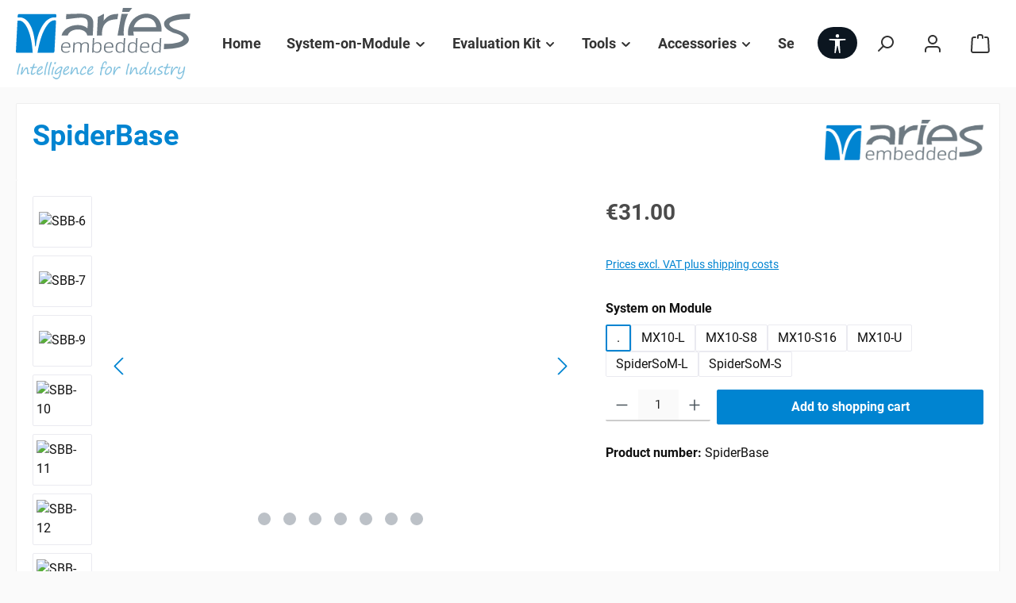

--- FILE ---
content_type: text/html; charset=UTF-8
request_url: https://shop.aries-embedded.de/Evaluation-Kit/M/SpiderBase/327/SpiderBase
body_size: 32800
content:
<!DOCTYPE html>
<html lang="en-GB"
      itemscope="itemscope"
      itemtype="https://schema.org/WebPage">


    
                            
    <head>
        		                            <meta charset="utf-8">
            
                            <meta name="viewport"
                      content="width=device-width, initial-scale=1, shrink-to-fit=no">
            
                            <meta name="author"
                      content="">
                <meta name="robots"
                      content="index,follow">
                <meta name="revisit-after"
                      content="15 days">
                <meta name="keywords"
                      content="">
                <meta name="description"
                      content=" The Spiderboard Baseboard is a unique baseboard, designed to host the Spiderboard SoM / MX10 SoM based on Intel PSG (former Altera®) MAX® 10 FPGAs.
 Features:


simple baseboard in 2 layer design


compatibility to the Spiderboard SoM as well as the MX1…">
            
                <meta property="og:type"
          content="product">
    <meta property="og:site_name"
          content="ARIES Embedded GmbH">
    <meta property="og:url"
          content="https://shop.aries-embedded.de/SpiderBase/SpiderBase">
    <meta property="og:title"
          content="SpiderBase | . | SpiderBase">

    <meta property="og:description"
          content=" The Spiderboard Baseboard is a unique baseboard, designed to host the Spiderboard SoM / MX10 SoM based on Intel PSG (former Altera®) MAX® 10 FPGAs.
 Features:


simple baseboard in 2 layer design


compatibility to the Spiderboard SoM as well as the MX1…">
    <meta property="og:image"
          content="https://shop.aries-embedded.de/media/da/ac/a1/1697636694/sbb-6.png?ts=1697636694">

            <meta property="product:brand"
              content="ARIES Embedded GmbH">
    
                        <meta property="product:price:amount"
          content="31">
    <meta property="product:price:currency"
          content="EUR">
    <meta property="product:product_link"
          content="https://shop.aries-embedded.de/SpiderBase/SpiderBase">

    <meta name="twitter:card"
          content="product">
    <meta name="twitter:site"
          content="ARIES Embedded GmbH">
    <meta name="twitter:title"
          content="SpiderBase | . | SpiderBase">
    <meta name="twitter:description"
          content=" The Spiderboard Baseboard is a unique baseboard, designed to host the Spiderboard SoM / MX10 SoM based on Intel PSG (former Altera®) MAX® 10 FPGAs.
 Features:


simple baseboard in 2 layer design


compatibility to the Spiderboard SoM as well as the MX1…">
    <meta name="twitter:image"
          content="https://shop.aries-embedded.de/media/da/ac/a1/1697636694/sbb-6.png?ts=1697636694">

                            <meta itemprop="copyrightHolder"
                      content="ARIES Embedded GmbH">
                <meta itemprop="copyrightYear"
                      content="">
                <meta itemprop="isFamilyFriendly"
                      content="true">
                <meta itemprop="image"
                      content="https://shop.aries-embedded.de/media/4e/74/b0/1697636678/aries-embeded_logo.svg?ts=1697636678">
            
                                            <meta name="theme-color"
                      content="#fafafa">
                            
                                                

	




    
        
                    <link rel="icon" href="https://shop.aries-embedded.de/media/3f/e5/f3/1697637385/favicon.ico?ts=1697637385">
        
                                <link rel="apple-touch-icon"
                  href="https://shop.aries-embedded.de/media/3f/e5/f3/1697637385/favicon.ico?ts=1697637385">
                    
            
    
    <link rel="canonical" href="https://shop.aries-embedded.de/SpiderBase/SpiderBase">

                    <title itemprop="name">
                    SpiderBase | . | SpiderBase            </title>
        
        		                                                                <link rel="stylesheet"
                      href="https://shop.aries-embedded.de/theme/c4ecdd29d151bf0c0cdced10b02064ff/css/all.css?1766137968">
                                    

	





        
        
    
        
                    
    <script>
        window.features = {"V6_5_0_0":true,"v6.5.0.0":true,"V6_6_0_0":true,"v6.6.0.0":true,"V6_7_0_0":true,"v6.7.0.0":true,"V6_8_0_0":false,"v6.8.0.0":false,"DISABLE_VUE_COMPAT":true,"disable.vue.compat":true,"ACCESSIBILITY_TWEAKS":true,"accessibility.tweaks":true,"TELEMETRY_METRICS":false,"telemetry.metrics":false,"FLOW_EXECUTION_AFTER_BUSINESS_PROCESS":false,"flow.execution.after.business.process":false,"PERFORMANCE_TWEAKS":false,"performance.tweaks":false,"DEFERRED_CART_ERRORS":false,"deferred.cart.errors":false};
    </script>
        
                                            
                                                                        <script type="text/javascript">
                    (() => {
                        if( typeof CCM === 'undefined' || !CCM) {
                                                    }else{
                            if(CCM.acceptedCookies && CCM.acceptedCookies.includes('acris-tag-manager')) {
                                document.cookie = "acris-tag-manager=1; path=/; max-age=86400";
                            }
                        }
                        window.addEventListener('CookiebotOnLoad', function (e) {
                            if(typeof Cookiebot === 'undefined' || !Cookiebot) {
                                                            }else {
                                gtag('consent', 'update', {
                                    'security_storage': 'granted'
                                });
                            }
                        }, false);
                        window.addEventListener('CookiebotOnAccept', function (e) {
                            if(typeof Cookiebot === 'undefined' || !Cookiebot) {
                                                            }else {
                                if (Cookiebot.consent.marketing) {
                                    document.cookie = "acris-tag-manager=1; path=/; max-age=86400";
                                }
                            }
                        }, false);
                    })();
                </script>
                                        <script type="text/plain"
                        data-acris-tag-manager-app="true"
                        data-acris-tag-manager-app-options="{&quot;context&quot;:{&quot;controllerName&quot;:&quot;product&quot;,&quot;controllerAction&quot;:&quot;index&quot;,&quot;currency&quot;:{&quot;isoCode&quot;:&quot;EUR&quot;}}}"
                        data-acristagmanagercookie="true">
                    (function(w,d,s,l,i){w[l]=w[l]||[];w[l].push({'gtm.start':
                            new Date().getTime(),event:'gtm.js'});var f=d.getElementsByTagName(s)[0],
                        j=d.createElement(s),dl=l!='dataLayer'?'&l='+l:'';j.async=true;j.src=
                        'https://www.googletagmanager.com/gtm.js?id='+i+dl;f.parentNode.insertBefore(j,f);
                    })(window,document,'script','dataLayer','GTM-MNRSJXHS');
                </script>
                                                    <script type="text/plain"
                            data-acris-tag-manager-app-data-layer="true"
                            data-acristagmanagercookie="true">
                            dataLayer.push({event: null, ecommerce: null, google_tag_params: null});
    dataLayer.push({
                        'event': 'view_item',
                        'ecommerce': {
            'currencyCode': 'EUR',
                                                                                        'detail': {
                    'actionField': {
                        'list': ''
                    },
                    'products': [{
                        'name': 'SpiderBase',
                        'id': 'SpiderBase',
                        'price': '31',
                        'brand': 'ARIES Embedded GmbH',
                        'category': 'SpiderBase',
                        'variant': ''
                    }]
                },
                    },
                                            'google_tag_params': {
                'ecomm_pagetype': 'product',
                'ecomm_prodid': 'SpiderBase'
            }
                });
                    </script>
                                                                        
                                
            

                            
            
                
                                    <script>
                    window.useDefaultCookieConsent = true;
                </script>
                    
                                <script>
                window.activeNavigationId = '018b4306e0937064bf12b6ef9a93b485';
                window.activeRoute = 'frontend.detail.page';
                window.activeRouteParameters = '{"_httpCache":true,"productId":"018b4306f40d70cca8290f78ca413f7a"}';
                window.router = {
                    'frontend.cart.offcanvas': '/checkout/offcanvas',
                    'frontend.cookie.offcanvas': '/cookie/offcanvas',
                    'frontend.checkout.finish.page': '/checkout/finish',
                    'frontend.checkout.info': '/widgets/checkout/info',
                    'frontend.menu.offcanvas': '/widgets/menu/offcanvas',
                    'frontend.cms.page': '/widgets/cms',
                    'frontend.cms.navigation.page': '/widgets/cms/navigation',
                    'frontend.country.country-data': '/country/country-state-data',
                    'frontend.app-system.generate-token': '/app-system/Placeholder/generate-token',
                    'frontend.gateway.context': '/gateway/context',
                    'frontend.cookie.consent.offcanvas': '/cookie/consent-offcanvas',
                    'frontend.account.login.page': '/account/login',
                    };
                window.salesChannelId = '018b4306e598703aae97a5d5ffc59895';
            </script>
        
                                <script>
                
                window.breakpoints = {"xs":0,"sm":576,"md":768,"lg":992,"xl":1200,"xxl":1400};
            </script>
        
        
                			<script src="https://shop.aries-embedded.de/theme/018b6af9476472ada51164b84e0ffa05/assets/js/jquery-3.5.1.slim.min.js?1766137968"></script>
			
		        

                        
    <script>
        window.validationMessages = {"required":"Input should not be empty.","email":"Invalid email address. Email addresses must use the format \"user@example.com\".","confirmation":"Confirmation field does not match.","minLength":"Input is too short."};
    </script>
        
                                                            <script>
                        window.themeJsPublicPath = 'https://shop.aries-embedded.de/theme/c4ecdd29d151bf0c0cdced10b02064ff/js/';
                    </script>
                                            <script type="text/javascript" src="https://shop.aries-embedded.de/theme/c4ecdd29d151bf0c0cdced10b02064ff/js/storefront/storefront.js?1766137968" defer></script>
                                            <script type="text/javascript" src="https://shop.aries-embedded.de/theme/c4ecdd29d151bf0c0cdced10b02064ff/js/swag-pay-pal/swag-pay-pal.js?1766137968" defer></script>
                                            <script type="text/javascript" src="https://shop.aries-embedded.de/theme/c4ecdd29d151bf0c0cdced10b02064ff/js/acris-tag-manager-app-c-s/acris-tag-manager-app-c-s.js?1766137968" defer></script>
                                            <script type="text/javascript" src="https://shop.aries-embedded.de/theme/c4ecdd29d151bf0c0cdced10b02064ff/js/tcinn-a11y-toolbar-app/tcinn-a11y-toolbar-app.js?1766137968" defer></script>
                                            <script type="text/javascript" src="https://shop.aries-embedded.de/theme/c4ecdd29d151bf0c0cdced10b02064ff/js/tcinn-theme-ware-modern/tcinn-theme-ware-modern.js?1766137968" defer></script>
                                                        

    
        </head>

    <body class="is-ctl-product is-act-index themeware twt-modern twt-header-type-10 twt-full-width-boxed twt-is-cms-product-detail twt-cms-styling">

            
                
    
    
            <div id="page-top" class="skip-to-content bg-primary-subtle text-primary-emphasis overflow-hidden" tabindex="-1">
            <div class="container skip-to-content-container d-flex justify-content-center visually-hidden-focusable">
                                                                                        <a href="#content-main" class="skip-to-content-link d-inline-flex text-decoration-underline m-1 p-2 fw-bold gap-2">
                                Skip to main content
                            </a>
                                            
                                                                        <a href="#header-main-search-input" class="skip-to-content-link d-inline-flex text-decoration-underline m-1 p-2 fw-bold gap-2 d-none d-sm-block">
                                Skip to search
                            </a>
                                            
                                                                        <a href="#main-navigation-menu" class="skip-to-content-link d-inline-flex text-decoration-underline m-1 p-2 fw-bold gap-2 d-none d-lg-block">
                                Skip to main navigation
                            </a>
                                                                        </div>
        </div>
        
    						                    <noscript><iframe src="https://www.googletagmanager.com/ns.html?id=GTM-MNRSJXHS"
                          height="0" width="0" style="display:none;visibility:hidden"></iframe></noscript>
                    <noscript class="noscript-main">
                
    <div role="alert"
         aria-live="polite"
         class="alert alert-info d-flex align-items-center">

                                                                        
                                                        
        
        
        
                                    
                <span class="icon icon-info" aria-hidden="true">
                                        <svg xmlns="http://www.w3.org/2000/svg" xmlns:xlink="http://www.w3.org/1999/xlink" width="24" height="24" viewBox="0 0 24 24"><defs><path d="M12 7c.5523 0 1 .4477 1 1s-.4477 1-1 1-1-.4477-1-1 .4477-1 1-1zm1 9c0 .5523-.4477 1-1 1s-1-.4477-1-1v-5c0-.5523.4477-1 1-1s1 .4477 1 1v5zm11-4c0 6.6274-5.3726 12-12 12S0 18.6274 0 12 5.3726 0 12 0s12 5.3726 12 12zM12 2C6.4772 2 2 6.4772 2 12s4.4772 10 10 10 10-4.4772 10-10S17.5228 2 12 2z" id="icons-default-info" /></defs><use xlink:href="#icons-default-info" fill="#758CA3" fill-rule="evenodd" /></svg>
                    </span>

                                                        
                                    
                    <div class="alert-content-container">
                                                    
                                                            To be able to use the full range of Shopware 6, we recommend activating Javascript in your browser.
                                    
                                                                </div>
            </div>
            </noscript>
        

                
                		
		
		            
    
        <header class="header-main">
                            <div class="container">
                        					            <div class="top-bar d-none d-lg-block">
        			        	    </div>
    

	
    			<div class="nav-header ">
			<div class="container">
				<div class="row align-items-center header-row ">

					                <div class="col-12 col-lg-auto header-logo-col pb-sm-2 my-3 m-lg-0">
                        <div class="header-logo-main text-center">
                    <a class="header-logo-main-link"
               href="/"
               title="Go to homepage">
                				                    <picture class="header-logo-picture d-block m-auto">
                                                                            
                                                                            
                                                                                    <img src="https://shop.aries-embedded.de/media/4e/74/b0/1697636678/aries-embeded_logo.svg?ts=1697636678"
                                     alt="Go to homepage"
                                     class="img-fluid header-logo-main-img">
                                                                        </picture>
                
	
					
		            </a>
            </div>
                </div>
            

											<div class="header-nav-col nav-main d-none col-lg">
															    <div class="container">
        
                    <nav class="navbar navbar-expand-lg main-navigation-menu"
                 id="main-navigation-menu"
                 itemscope="itemscope"
                 itemtype="https://schema.org/SiteNavigationElement"
                 data-navbar="true"
                 data-navbar-options="{&quot;pathIdList&quot;:[&quot;018b4306dee072509eb069859d381a44&quot;]}"
                 aria-label="Main navigation">
                <div class="collapse navbar-collapse" id="main_nav">
                    <ul class="navbar-nav main-navigation-menu-list flex-wrap">
                        
                        										<li class="nav-item nav-item-018b4306ded9713d945cd290a191b77b">
                <a class="nav-link main-navigation-link home-link root nav-item-018b4306ded9713d945cd290a191b77b-link"
                   href="/"
                   itemprop="url"
                   title="Home"
                                   >
                                                                    <span itemprop="name" class="main-navigation-link-text">
                            Home
                        </span>

                                    </a>
			</li>

		
	
                        
                                                                                                                                                            
                                                        
                                        
        
                            
            <li class="nav-item nav-item-018b865df896762d9849a688ccb682c8 dropdown position-static">
                <a href="https://shop.aries-embedded.de/System-on-Module/"
                   class="nav-link main-navigation-link root nav-item-018b865df896762d9849a688ccb682c8-link dropdown-toggle"
                   data-bs-toggle="dropdown"                                      itemprop="url"
                   title="System-on-Module"
                >
                    <span itemprop="name" class="main-navigation-link-text">System-on-Module</span>

                                        
                                                                                            
        
        
        
                
                <span class="icon icon-arrow-medium-down icon-xs" aria-hidden="true">
                                        <svg xmlns="http://www.w3.org/2000/svg" xmlns:xlink="http://www.w3.org/1999/xlink" width="16" height="16" viewBox="0 0 16 16"><defs><path id="icons-solid-arrow-medium-down" d="M4.7071 6.2929c-.3905-.3905-1.0237-.3905-1.4142 0-.3905.3905-.3905 1.0237 0 1.4142l4 4c.3905.3905 1.0237.3905 1.4142 0l4-4c.3905-.3905.3905-1.0237 0-1.4142-.3905-.3905-1.0237-.3905-1.4142 0L8 9.5858l-3.2929-3.293z" /></defs><use xlink:href="#icons-solid-arrow-medium-down" fill="#758CA3" fill-rule="evenodd" /></svg>
                    </span>

                                        </a>

                                            </li>

        
                                                                                                                                                                
                                                        
                                        
        
                            
            <li class="nav-item nav-item-018b4306dedf708eba57c7c4cc59a9d0 dropdown position-static">
                <a href="https://shop.aries-embedded.de/Evaluation-Kit/"
                   class="nav-link main-navigation-link root nav-item-018b4306dedf708eba57c7c4cc59a9d0-link dropdown-toggle"
                   data-bs-toggle="dropdown"                                      itemprop="url"
                   title="Evaluation Kit"
                >
                    <span itemprop="name" class="main-navigation-link-text">Evaluation Kit</span>

                                        
                                                                                            
        
        
        
                
                <span class="icon icon-arrow-medium-down icon-xs" aria-hidden="true">
                                        <svg xmlns="http://www.w3.org/2000/svg" xmlns:xlink="http://www.w3.org/1999/xlink" width="16" height="16" viewBox="0 0 16 16"><use xlink:href="#icons-solid-arrow-medium-down" fill="#758CA3" fill-rule="evenodd" /></svg>
                    </span>

                                        </a>

                                            </li>

        
                                                                                                                                                                
                                                        
                                        
        
                            
            <li class="nav-item nav-item-018b4306dee072509eb0698598b2c23f dropdown position-static">
                <a href="https://shop.aries-embedded.de/Tools/"
                   class="nav-link main-navigation-link root nav-item-018b4306dee072509eb0698598b2c23f-link dropdown-toggle"
                   data-bs-toggle="dropdown"                                      itemprop="url"
                   title="Tools"
                >
                    <span itemprop="name" class="main-navigation-link-text">Tools</span>

                                        
                                                                                            
        
        
        
                
                <span class="icon icon-arrow-medium-down icon-xs" aria-hidden="true">
                                        <svg xmlns="http://www.w3.org/2000/svg" xmlns:xlink="http://www.w3.org/1999/xlink" width="16" height="16" viewBox="0 0 16 16"><use xlink:href="#icons-solid-arrow-medium-down" fill="#758CA3" fill-rule="evenodd" /></svg>
                    </span>

                                        </a>

                                            </li>

        
                                                                                                                                                                
                                                        
                                        
        
                            
            <li class="nav-item nav-item-018b4306dee072509eb069859d381a44 dropdown position-static">
                <a href="https://shop.aries-embedded.de/Accessories/"
                   class="nav-link main-navigation-link root nav-item-018b4306dee072509eb069859d381a44-link dropdown-toggle"
                   data-bs-toggle="dropdown"                                      itemprop="url"
                   title="Accessories"
                >
                    <span itemprop="name" class="main-navigation-link-text">Accessories</span>

                                        
                                                                                            
        
        
        
                
                <span class="icon icon-arrow-medium-down icon-xs" aria-hidden="true">
                                        <svg xmlns="http://www.w3.org/2000/svg" xmlns:xlink="http://www.w3.org/1999/xlink" width="16" height="16" viewBox="0 0 16 16"><use xlink:href="#icons-solid-arrow-medium-down" fill="#758CA3" fill-rule="evenodd" /></svg>
                    </span>

                                        </a>

                                            </li>

        
                                                                                                                                                                
                                                        
                                        
        
                            
            <li class="nav-item nav-item-018b4700fbfd7d739d74099ffe227d6c dropdown position-static">
                <a href="https://shop.aries-embedded.de/Service/"
                   class="nav-link main-navigation-link root nav-item-018b4700fbfd7d739d74099ffe227d6c-link dropdown-toggle"
                   data-bs-toggle="dropdown"                                      itemprop="url"
                   title="Service"
                >
                    <span itemprop="name" class="main-navigation-link-text">Service</span>

                                        
                                                                                            
        
        
        
                
                <span class="icon icon-arrow-medium-down icon-xs" aria-hidden="true">
                                        <svg xmlns="http://www.w3.org/2000/svg" xmlns:xlink="http://www.w3.org/1999/xlink" width="16" height="16" viewBox="0 0 16 16"><use xlink:href="#icons-solid-arrow-medium-down" fill="#758CA3" fill-rule="evenodd" /></svg>
                    </span>

                                        </a>

                                            </li>

        
                                                                            </ul>
                </div>
            </nav>
            </div>
													</div>
					
								
	

					                <div class="col-12 order-1 col-sm-auto order-sm-2 header-actions-col">
                    <div class="row g-0">
                        
		
	
						
			
											
			
			
			<div class="d-none twt-sticky-header-menu-button col">
		<div class="menu-button">

							<button
                    class="btn nav-main-toggle-btn header-actions-btn"
					type="button"
					data-off-canvas-menu="true"
					aria-label="Menu"
					title="Navigation"
				>
																														    
        
        
        
                                    
                <span class="icon icon-stack" aria-hidden="true">
                                        <svg xmlns="http://www.w3.org/2000/svg" xmlns:xlink="http://www.w3.org/1999/xlink" width="24" height="24" viewBox="0 0 24 24"><defs><path d="M3 13c-.5523 0-1-.4477-1-1s.4477-1 1-1h18c.5523 0 1 .4477 1 1s-.4477 1-1 1H3zm0-7c-.5523 0-1-.4477-1-1s.4477-1 1-1h18c.5523 0 1 .4477 1 1s-.4477 1-1 1H3zm0 14c-.5523 0-1-.4477-1-1s.4477-1 1-1h18c.5523 0 1 .4477 1 1s-.4477 1-1 1H3z" id="icons-default-stack" /></defs><use xlink:href="#icons-default-stack" fill="#758CA3" fill-rule="evenodd" /></svg>
                    </span>

    											
										<span class="header-nav-main-toggle-label">
						Navigation
					</span>
				</button>
			
		</div>
	</div>

                        
                                                                        <div class="col-auto">
                    <button
                        id="show-toolbar-button" class="btn header-actions-btn tcinn-accessibility-toolbar-button toolbar-show-button header-action" type="button"
                        aria-controls="tcinn-a11y-toolbar"
                        aria-expanded="true"
                        aria-label="Show toolbar"
                        title="Show toolbar" tabindex="0">
                        <span class="icon tcinn-icon-a11y">
                            <svg xmlns="http://www.w3.org/2000/svg" width="16" height="16" class="bi bi-universal-access" viewBox="0 0 16 16"><path d="M9.5 1.5a1.5 1.5 0 1 1-3 0 1.5 1.5 0 0 1 3 0M6 5.5l-4.535-.442A.531.531 0 0 1 1.531 4H14.47a.531.531 0 0 1 .066 1.058L10 5.5V9l.452 6.42a.535.535 0 0 1-1.053.174L8.243 9.97c-.064-.252-.422-.252-.486 0l-1.156 5.624a.535.535 0 0 1-1.053-.174L6 9z"/></svg>

                        </span>
                        <span class="label visually-hidden">Show toolbar</span>
                    </button>
                </div>
                                        
    		
		
		
		
	<div class="col-auto twt-search-col">
		  <div class="search-toggle">
				<button class="btn header-actions-btn search-toggle-btn js-search-toggle-btn collapsed"
						type="button"
						data-bs-toggle="collapse"
						data-bs-target="#searchCollapse"
						aria-expanded="false"
						aria-controls="searchCollapse"
						aria-label="Search"
				>
										<span class="header-search-toggle-icon">
                													    
        
        
        
                                    
                <span class="icon icon-search" aria-hidden="true">
                                        <svg xmlns="http://www.w3.org/2000/svg" xmlns:xlink="http://www.w3.org/1999/xlink" width="24" height="24" viewBox="0 0 24 24"><defs><path d="M10.0944 16.3199 4.707 21.707c-.3905.3905-1.0237.3905-1.4142 0-.3905-.3905-.3905-1.0237 0-1.4142L8.68 14.9056C7.6271 13.551 7 11.8487 7 10c0-4.4183 3.5817-8 8-8s8 3.5817 8 8-3.5817 8-8 8c-1.8487 0-3.551-.627-4.9056-1.6801zM15 16c3.3137 0 6-2.6863 6-6s-2.6863-6-6-6-6 2.6863-6 6 2.6863 6 6 6z" id="icons-default-search" /></defs><use xlink:href="#icons-default-search" fill="#758CA3" fill-rule="evenodd" /></svg>
                    </span>

    						
													    
        
        
        
                                    
                <span class="icon icon-x" aria-hidden="true">
                                        <svg xmlns="http://www.w3.org/2000/svg" xmlns:xlink="http://www.w3.org/1999/xlink" width="24" height="24" viewBox="0 0 24 24"><defs><path d="m10.5858 12-7.293-7.2929c-.3904-.3905-.3904-1.0237 0-1.4142.3906-.3905 1.0238-.3905 1.4143 0L12 10.5858l7.2929-7.293c.3905-.3904 1.0237-.3904 1.4142 0 .3905.3906.3905 1.0238 0 1.4143L13.4142 12l7.293 7.2929c.3904.3905.3904 1.0237 0 1.4142-.3906.3905-1.0238.3905-1.4143 0L12 13.4142l-7.2929 7.293c-.3905.3904-1.0237.3904-1.4142 0-.3905-.3906-.3905-1.0238 0-1.4143L10.5858 12z" id="icons-default-x" /></defs><use xlink:href="#icons-default-x" fill="#758CA3" fill-rule="evenodd" /></svg>
                    </span>

    											</span>

										<span class="header-search-toggle-name">
						Search
					</span>
				</button>
		  </div>
	 </div>


                        
                        						                            <div class="col-auto">
                                <div class="account-menu">
                                        <div class="dropdown">
        							<button class="btn account-menu-btn header-actions-btn"
				type="button"
				id="accountWidget"
				data-account-menu="true"
				data-bs-toggle="dropdown"
				aria-haspopup="true"
				aria-expanded="false"
				aria-label="My account"
				title="My account"
		>
						<span class="header-account-icon">
													    
        
        
        
                                    
                <span class="icon icon-avatar" aria-hidden="true">
                                        <svg xmlns="http://www.w3.org/2000/svg" xmlns:xlink="http://www.w3.org/1999/xlink" width="24" height="24" viewBox="0 0 24 24"><defs><path d="M12 3C9.7909 3 8 4.7909 8 7c0 2.2091 1.7909 4 4 4 2.2091 0 4-1.7909 4-4 0-2.2091-1.7909-4-4-4zm0-2c3.3137 0 6 2.6863 6 6s-2.6863 6-6 6-6-2.6863-6-6 2.6863-6 6-6zM4 22.099c0 .5523-.4477 1-1 1s-1-.4477-1-1V20c0-2.7614 2.2386-5 5-5h10.0007c2.7614 0 5 2.2386 5 5v2.099c0 .5523-.4477 1-1 1s-1-.4477-1-1V20c0-1.6569-1.3431-3-3-3H7c-1.6569 0-3 1.3431-3 3v2.099z" id="icons-default-avatar" /></defs><use xlink:href="#icons-default-avatar" fill="#758CA3" fill-rule="evenodd" /></svg>
                    </span>

    							</span>

									<span class="header-account-name">
				My account
			</span>

								</button>

	
                    <div class="dropdown-menu dropdown-menu-end account-menu-dropdown js-account-menu-dropdown"
                 aria-labelledby="accountWidget">
                


                                    
            

            <div class="offcanvas-header">
                            <button class="btn btn-secondary offcanvas-close js-offcanvas-close">
                                                
        
        
        
                                    
                <span class="icon icon-x icon-sm" aria-hidden="true">
                                        <svg xmlns="http://www.w3.org/2000/svg" xmlns:xlink="http://www.w3.org/1999/xlink" width="24" height="24" viewBox="0 0 24 24"><use xlink:href="#icons-default-x" fill="#758CA3" fill-rule="evenodd" /></svg>
                    </span>

                        
                                            Close menu
                                    </button>
                    </div>
    
            <div class="offcanvas-body">
                <div class="account-menu">
                                    <div class="dropdown-header account-menu-header">
                    Your account
                </div>
                    
                                    <div class="account-menu-login">
                                            <a href="/account/login"
                           title="Log in"
                           class="btn btn-primary account-menu-login-button">
                            Log in
                        </a>
                    
                                            <div class="account-menu-register">
                            or
                            <a href="/account/login"
                               title="Sign up">
                                sign up
                            </a>
                        </div>
                                    </div>
                    
                    <div class="account-menu-links">
                    <div class="header-account-menu">
        <div class="card account-menu-inner">
                                        
                                                <nav class="list-group list-group-flush account-aside-list-group">
                                                                                    <a href="/account"
                                   title="Overview"
                                   class="list-group-item list-group-item-action account-aside-item"
                                   >
                                    Overview
                                </a>
                            
                                                            <a href="/account/profile"
                                   title="Your profile"
                                   class="list-group-item list-group-item-action account-aside-item"
                                   >
                                    Your profile
                                </a>
                            
                                                                                                                            <a href="/account/address"
                                   title="Addresses"
                                   class="list-group-item list-group-item-action account-aside-item"
                                   >
                                    Addresses
                                </a>
                            
                                                            <a href="/account/order"
                                   title="Orders"
                                   class="list-group-item list-group-item-action account-aside-item"
                                   >
                                    Orders
                                </a>
                                                                        </nav>
                            
                                                </div>
    </div>
            </div>
            </div>
        </div>
                </div>
            </div>
                                </div>
                            </div>
                        

	
                        						                            <div class="col-auto">
                                <div
                                    class="header-cart"
                                    data-off-canvas-cart="true"
                                >
                                    <a
                                        class="btn header-cart-btn header-actions-btn"
                                        href="/checkout/cart"
                                        data-cart-widget="true"
                                        title="Shopping cart"
                                        aria-labelledby="cart-widget-aria-label"
                                        aria-haspopup="true"
                                    >
                                        					<span class="header-cart-icon">
										    
        
        
        
                                    
                <span class="icon icon-bag" aria-hidden="true">
                                        <svg xmlns="http://www.w3.org/2000/svg" xmlns:xlink="http://www.w3.org/1999/xlink" width="24" height="24" viewBox="0 0 24 24"><defs><path d="M5.892 3c.5523 0 1 .4477 1 1s-.4477 1-1 1H3.7895a1 1 0 0 0-.9986.9475l-.7895 15c-.029.5515.3946 1.0221.9987 1.0525h17.8102c.5523 0 1-.4477.9986-1.0525l-.7895-15A1 1 0 0 0 20.0208 5H17.892c-.5523 0-1-.4477-1-1s.4477-1 1-1h2.1288c1.5956 0 2.912 1.249 2.9959 2.8423l.7894 15c.0035.0788.0035.0788.0042.1577 0 1.6569-1.3432 3-3 3H3c-.079-.0007-.079-.0007-.1577-.0041-1.6546-.0871-2.9253-1.499-2.8382-3.1536l.7895-15C.8775 4.249 2.1939 3 3.7895 3H5.892zm4 2c0 .5523-.4477 1-1 1s-1-.4477-1-1V3c0-1.6569 1.3432-3 3-3h2c1.6569 0 3 1.3431 3 3v2c0 .5523-.4477 1-1 1s-1-.4477-1-1V3c0-.5523-.4477-1-1-1h-2c-.5523 0-1 .4477-1 1v2z" id="icons-default-bag" /></defs><use xlink:href="#icons-default-bag" fill="#758CA3" fill-rule="evenodd" /></svg>
                    </span>

    
					</span>

				<span class="header-cart-name">
			Shopping cart
		</span>

		
				<span class="header-cart-total">
			€0.00
		</span>

	                                    </a>
                                </div>
                            </div>
                        

	                    </div>
                </div>
            

				</div>
			</div>
		</div>

	                </div>
                    </header>
    
    					
	
	
				<div class="twt-top-navigation-flyout-wrapper" data-top-navigation-flyout>
															
									<div class="twt-top-navigation-flyout nav-item-dropdown-018b865df896762d9849a688ccb682c8 dropdown-menu w-100 p-4 d-none">
						        
                                   <div class="row">
                            <div class="col">
                    <div class="navigation-flyout-category-link">
                                                                                    <a href="https://shop.aries-embedded.de/System-on-Module/"
                                   itemprop="url"
                                   title="System-on-Module">
                                                                            Show all System-on-Module
                                                                    </a>
                                                                        </div>
                </div>
            
                            <div class="col-auto">
                    <button class="navigation-flyout-close js-close-flyout-menu btn-close" aria-label="Close menu">
                                                                                                                            </button>
                </div>
                    </div>
    

    
            <div class="row navigation-flyout-content">
                            <div class="col">
                    <div class="">
                                                        
                
    <div class="row navigation-flyout-categories is-level-0">
                                                        
                            <div class="col-3 ">
                                <a class="nav-item nav-item-018b865ec96877e6a0fe346b96217499 nav-link nav-item-018b865ec96877e6a0fe346b96217499-link navigation-flyout-link is-level-0"
           href="https://shop.aries-embedded.de/System-on-Module/CPU/"
           itemprop="url"
                      title="CPU"
        >
            <span itemprop="name">CPU</span>

                                </a>

    
                                                                            
    
    <div class="navigation-flyout-categories is-level-1">
                                                        
                            <div class="">
                                <a class="nav-item nav-item-018bdc9d78aa7fe68384b334c57baeb3 nav-link nav-item-018bdc9d78aa7fe68384b334c57baeb3-link navigation-flyout-link is-level-1"
           href="https://shop.aries-embedded.de/System-on-Module/CPU/NXP/"
           itemprop="url"
                      title="NXP"
        >
            <span itemprop="name">NXP</span>

                                </a>

    
                                                                            
    
    <div class="navigation-flyout-categories is-level-2">
                                                        
                            <div class="">
                                <a class="nav-item nav-item-018bdcb5ae087fae9c3ba97410db6fb0 nav-link nav-item-018bdcb5ae087fae9c3ba97410db6fb0-link navigation-flyout-link is-level-2"
           href="https://shop.aries-embedded.de/System-on-Module/CPU/NXP/i.MX6UL/"
           itemprop="url"
                      title="i.MX6UL"
        >
            <span itemprop="name">i.MX6UL</span>

                                </a>

    
                                                                                </div>
                                                                    
                            <div class="navigation-flyout-col">
                                <a class="nav-item nav-item-018bdcb5c1867e32a969b666afa8b673 nav-link nav-item-018bdcb5c1867e32a969b666afa8b673-link navigation-flyout-link is-level-2"
           href="https://shop.aries-embedded.de/System-on-Module/CPU/NXP/i.MX6/"
           itemprop="url"
                      title="i.MX6"
        >
            <span itemprop="name">i.MX6</span>

                                </a>

    
                                                                                </div>
                                                                    
                            <div class="navigation-flyout-col">
                                <a class="nav-item nav-item-018bdcb5d4f778b4962e1adc2b631ee6 nav-link nav-item-018bdcb5d4f778b4962e1adc2b631ee6-link navigation-flyout-link is-level-2"
           href="https://shop.aries-embedded.de/System-on-Module/CPU/NXP/i.MX8/"
           itemprop="url"
                      title="i.MX8"
        >
            <span itemprop="name">i.MX8</span>

                                </a>

    
                                                                                </div>
                                                                    
                            <div class="">
                                <a class="nav-item nav-item-018ccf48808374ce92ace52b30f9ebeb nav-link nav-item-018ccf48808374ce92ace52b30f9ebeb-link navigation-flyout-link is-level-2"
           href="https://shop.aries-embedded.de/System-on-Module/CPU/NXP/i.MX9/"
           itemprop="url"
                      title="i.MX9"
        >
            <span itemprop="name">i.MX9</span>

                                </a>

    
                                                                                </div>
                        </div>
                                                            </div>
                                                                    
                            <div class="navigation-flyout-col">
                                <a class="nav-item nav-item-018bdc96071a7ac685a4cdabea7a5fcb nav-link nav-item-018bdc96071a7ac685a4cdabea7a5fcb-link navigation-flyout-link is-level-1"
           href="https://shop.aries-embedded.de/System-on-Module/CPU/Renesas/"
           itemprop="url"
                      title="Renesas"
        >
            <span itemprop="name">Renesas</span>

                                </a>

    
                                                                            
    
    <div class="navigation-flyout-categories is-level-2">
                                                        
                            <div class="">
                                <a class="nav-item nav-item-018ccf42b7587d04a55bd6f4b187afef nav-link nav-item-018ccf42b7587d04a55bd6f4b187afef-link navigation-flyout-link is-level-2"
           href="https://shop.aries-embedded.de/System-on-Module/CPU/Renesas/RZ-G2UL/"
           itemprop="url"
                      title="RZ/G2UL"
        >
            <span itemprop="name">RZ/G2UL</span>

                                </a>

    
                                                                                </div>
                                                                    
                            <div class="navigation-flyout-col">
                                <a class="nav-item nav-item-018ccf42cf9379d6ba2fb2c75494bc62 nav-link nav-item-018ccf42cf9379d6ba2fb2c75494bc62-link navigation-flyout-link is-level-2"
           href="https://shop.aries-embedded.de/System-on-Module/CPU/Renesas/RZ-G2L/"
           itemprop="url"
                      title="RZ/G2L"
        >
            <span itemprop="name">RZ/G2L</span>

                                </a>

    
                                                                                </div>
                                                                    
                            <div class="navigation-flyout-col">
                                <a class="nav-item nav-item-019610958b777705b4553d9b411cf4c3 nav-link nav-item-019610958b777705b4553d9b411cf4c3-link navigation-flyout-link is-level-2"
           href="https://shop.aries-embedded.de/System-on-Module/CPU/Renesas/RZ-V2L/"
           itemprop="url"
                      title="RZ/V2L"
        >
            <span itemprop="name">RZ/V2L</span>

                                </a>

    
                                                                                </div>
                                                                    
                            <div class="">
                                <a class="nav-item nav-item-019624adc1797b869395c632fd20e6df nav-link nav-item-019624adc1797b869395c632fd20e6df-link navigation-flyout-link is-level-2"
           href="https://shop.aries-embedded.de/System-on-Module/CPU/Renesas/RZ-G3S/"
           itemprop="url"
                      title="RZ/G3S"
        >
            <span itemprop="name">RZ/G3S</span>

                                </a>

    
                                                                                </div>
                                                                    
                            <div class="navigation-flyout-col">
                                <a class="nav-item nav-item-01985f4de26c7179a8c9d328423082e0 nav-link nav-item-01985f4de26c7179a8c9d328423082e0-link navigation-flyout-link is-level-2"
           href="https://shop.aries-embedded.de/System-on-Module/CPU/Renesas/RZ-G3E/"
           itemprop="url"
                      title="RZ/G3E"
        >
            <span itemprop="name">RZ/G3E</span>

                                </a>

    
                                                                                </div>
                        </div>
                                                            </div>
                                                                    
                            <div class="navigation-flyout-col">
                                <a class="nav-item nav-item-018ccf4ca80a7734bd5566a96e211772 nav-link nav-item-018ccf4ca80a7734bd5566a96e211772-link navigation-flyout-link is-level-1"
           href="https://shop.aries-embedded.de/System-on-Module/CPU/STM/"
           itemprop="url"
                      title="STM"
        >
            <span itemprop="name">STM</span>

                                </a>

    
                                                                            
    
    <div class="navigation-flyout-categories is-level-2">
                                                        
                            <div class="">
                                <a class="nav-item nav-item-018ccf4f3faa7cdfa68a1667cd75d236 nav-link nav-item-018ccf4f3faa7cdfa68a1667cd75d236-link navigation-flyout-link is-level-2"
           href="https://shop.aries-embedded.de/System-on-Module/CPU/STM/STMP1/"
           itemprop="url"
                      title="STMP1"
        >
            <span itemprop="name">STMP1</span>

                                </a>

    
                                                                                </div>
                        </div>
                                                            </div>
                        </div>
                                                            </div>
                                                                    
                            <div class="col-3 navigation-flyout-col">
                                <a class="nav-item nav-item-018b865ed1ce7f23a846c6f96f4bc512 nav-link nav-item-018b865ed1ce7f23a846c6f96f4bc512-link navigation-flyout-link is-level-0"
           href="https://shop.aries-embedded.de/System-on-Module/FPGA/"
           itemprop="url"
                      title="FPGA"
        >
            <span itemprop="name">FPGA</span>

                                </a>

    
                                                                            
    
    <div class="navigation-flyout-categories is-level-1">
                                                        
                            <div class="">
                                <a class="nav-item nav-item-01936d95c5ba77139d8076f9cee3ae31 nav-link nav-item-01936d95c5ba77139d8076f9cee3ae31-link navigation-flyout-link is-level-1"
           href="https://shop.aries-embedded.de/System-on-Module/FPGA/Efinix/"
           itemprop="url"
                      title="Efinix"
        >
            <span itemprop="name">Efinix</span>

                                </a>

    
                                                                            
    
    <div class="navigation-flyout-categories is-level-2">
                                                        
                            <div class="">
                                <a class="nav-item nav-item-01936d9681597da5b1c67e35d35b9960 nav-link nav-item-01936d9681597da5b1c67e35d35b9960-link navigation-flyout-link is-level-2"
           href="https://shop.aries-embedded.de/System-on-Module/FPGA/Efinix/MTrion/"
           itemprop="url"
                      title="MTrion"
        >
            <span itemprop="name">MTrion</span>

                                </a>

    
                                                                                </div>
                        </div>
                                                            </div>
                                                                    
                            <div class="navigation-flyout-col">
                                <a class="nav-item nav-item-018b80b2646e79bd8059b0043a850db6 nav-link nav-item-018b80b2646e79bd8059b0043a850db6-link navigation-flyout-link is-level-1"
           href="https://shop.aries-embedded.de/System-on-Module/FPGA/Intel/"
           itemprop="url"
                      title="Intel"
        >
            <span itemprop="name">Intel</span>

                                </a>

    
                                                                            
    
    <div class="navigation-flyout-categories is-level-2">
                                                        
                            <div class="">
                                <a class="nav-item nav-item-018dacc2c39377469ca837633f926c2e nav-link nav-item-018dacc2c39377469ca837633f926c2e-link navigation-flyout-link is-level-2"
           href="https://shop.aries-embedded.de/System-on-Module/FPGA/Intel/CycloneV-SoC-FPGA/"
           itemprop="url"
                      title="CycloneV SoC-FPGA"
        >
            <span itemprop="name">CycloneV SoC-FPGA</span>

                                </a>

    
                                                                                </div>
                                                                    
                            <div class="navigation-flyout-col">
                                <a class="nav-item nav-item-018dacc327fb7e9d84fb9fd7b8bebcb1 nav-link nav-item-018dacc327fb7e9d84fb9fd7b8bebcb1-link navigation-flyout-link is-level-2"
           href="https://shop.aries-embedded.de/System-on-Module/FPGA/Intel/Cyclone10LP/"
           itemprop="url"
                      title="Cyclone10LP"
        >
            <span itemprop="name">Cyclone10LP</span>

                                </a>

    
                                                                                </div>
                                                                    
                            <div class="navigation-flyout-col">
                                <a class="nav-item nav-item-018dacc310b97c99958c27ab15208d6e nav-link nav-item-018dacc310b97c99958c27ab15208d6e-link navigation-flyout-link is-level-2"
           href="https://shop.aries-embedded.de/System-on-Module/FPGA/Intel/MAX10/"
           itemprop="url"
                      title="MAX10"
        >
            <span itemprop="name">MAX10</span>

                                </a>

    
                                                                                </div>
                        </div>
                                                            </div>
                                                                    
                            <div class="navigation-flyout-col">
                                <a class="nav-item nav-item-018b80b237d67bf890e7106dd24ecad2 nav-link nav-item-018b80b237d67bf890e7106dd24ecad2-link navigation-flyout-link is-level-1"
           href="https://shop.aries-embedded.de/System-on-Module/FPGA/Microchip/"
           itemprop="url"
                      title="Microchip"
        >
            <span itemprop="name">Microchip</span>

                                </a>

    
                                                                            
    
    <div class="navigation-flyout-categories is-level-2">
                                                        
                            <div class="">
                                <a class="nav-item nav-item-018dacc254097140be469568b28f2eb5 nav-link nav-item-018dacc254097140be469568b28f2eb5-link navigation-flyout-link is-level-2"
           href="https://shop.aries-embedded.de/System-on-Module/FPGA/Microchip/PolarFire-FPGA/"
           itemprop="url"
                      title="PolarFire FPGA"
        >
            <span itemprop="name">PolarFire FPGA</span>

                                </a>

    
                                                                                </div>
                                                                    
                            <div class="navigation-flyout-col">
                                <a class="nav-item nav-item-018dacc28fd9780e9ca3a121abb9b7b1 nav-link nav-item-018dacc28fd9780e9ca3a121abb9b7b1-link navigation-flyout-link is-level-2"
           href="https://shop.aries-embedded.de/System-on-Module/FPGA/Microchip/PolarFireSoC/"
           itemprop="url"
                      title="PolarFireSoC"
        >
            <span itemprop="name">PolarFireSoC</span>

                                </a>

    
                                                                                </div>
                        </div>
                                                            </div>
                        </div>
                                                            </div>
                        </div>
                                            </div>
                </div>
            
                                                </div>
    					</div>
																			
									<div class="twt-top-navigation-flyout nav-item-dropdown-018b4306dedf708eba57c7c4cc59a9d0 dropdown-menu w-100 p-4 d-none">
						        
                                   <div class="row">
                            <div class="col">
                    <div class="navigation-flyout-category-link">
                                                                                    <a href="https://shop.aries-embedded.de/Evaluation-Kit/"
                                   itemprop="url"
                                   title="Evaluation Kit">
                                                                            Show all Evaluation Kit
                                                                    </a>
                                                                        </div>
                </div>
            
                            <div class="col-auto">
                    <button class="navigation-flyout-close js-close-flyout-menu btn-close" aria-label="Close menu">
                                                                                                                            </button>
                </div>
                    </div>
    

    
            <div class="row navigation-flyout-content">
                            <div class="col-8 col-xl-9">
                    <div class="">
                                                        
                
    <div class="row navigation-flyout-categories is-level-0">
                                                        
                            <div class="col-4 ">
                                <a class="nav-item nav-item-018dad2fee7e71f9b89597c37f75cdca nav-link nav-item-018dad2fee7e71f9b89597c37f75cdca-link navigation-flyout-link is-level-0"
           href="https://shop.aries-embedded.de/Evaluation-Kit/CPU/"
           itemprop="url"
                      title="CPU"
        >
            <span itemprop="name">CPU</span>

                                </a>

    
                                                                            
    
    <div class="navigation-flyout-categories is-level-1">
                                                        
                            <div class="">
                                <a class="nav-item nav-item-018b4306e07670abb3b3fefbd6c8703d nav-link nav-item-018b4306e07670abb3b3fefbd6c8703d-link navigation-flyout-link is-level-1"
           href="https://shop.aries-embedded.de/Evaluation-Kit/M/"
           itemprop="url"
                      title="M"
        >
            <span itemprop="name">M</span>

                                </a>

    
                                                                            
    
    <div class="navigation-flyout-categories is-level-2">
                                                        
                            <div class="">
                                <a class="nav-item nav-item-0190124ac77a7b459c1334ccac8cb453 nav-link nav-item-0190124ac77a7b459c1334ccac8cb453-link navigation-flyout-link is-level-2"
           href="https://shop.aries-embedded.de/Evaluation-Kit/CPU/M/SMARC-EVK/"
           itemprop="url"
                      title="SMARC-EVK"
        >
            <span itemprop="name">SMARC-EVK</span>

                                </a>

    
                                                                                </div>
                                                                    
                            <div class="navigation-flyout-col">
                                <a class="nav-item nav-item-01901684a08a7bf2a77692a166572716 nav-link nav-item-01901684a08a7bf2a77692a166572716-link navigation-flyout-link is-level-2"
           href="https://shop.aries-embedded.de/Evaluation-Kit/CPU/M/OSMEVK/"
           itemprop="url"
                      title="OSMEVK"
        >
            <span itemprop="name">OSMEVK</span>

                                </a>

    
                                                                                </div>
                        </div>
                                                            </div>
                                                                    
                            <div class="navigation-flyout-col">
                                <a class="nav-item nav-item-018b4306e07871eca8ed2c77e9ac28f4 nav-link nav-item-018b4306e07871eca8ed2c77e9ac28f4-link navigation-flyout-link is-level-1"
           href="https://shop.aries-embedded.de/Evaluation-Kit/TX/"
           itemprop="url"
                      title="TX"
        >
            <span itemprop="name">TX</span>

                                </a>

    
                                                                                </div>
                                                                    
                            <div class="navigation-flyout-col">
                                <a class="nav-item nav-item-018b4306e07871eca8ed2c77f20c3a8c nav-link nav-item-018b4306e07871eca8ed2c77f20c3a8c-link navigation-flyout-link is-level-1"
           href="https://shop.aries-embedded.de/evaluation-kit/qs/"
           itemprop="url"
                      title="QS"
        >
            <span itemprop="name">QS</span>

                                </a>

    
                                                                                </div>
                        </div>
                                                            </div>
                                                                    
                            <div class="col-4 navigation-flyout-col">
                                <a class="nav-item nav-item-018dad300d387a7a8d8cc9d9000a7247 nav-link nav-item-018dad300d387a7a8d8cc9d9000a7247-link navigation-flyout-link is-level-0"
           href="https://shop.aries-embedded.de/Evaluation-Kit/FPGA/"
           itemprop="url"
                      title="FPGA"
        >
            <span itemprop="name">FPGA</span>

                                </a>

    
                                                                            
    
    <div class="navigation-flyout-categories is-level-1">
                                                        
                            <div class="">
                                <a class="nav-item nav-item-018dad3357a670689f521bb400d5356d nav-link nav-item-018dad3357a670689f521bb400d5356d-link navigation-flyout-link is-level-1"
           href="https://shop.aries-embedded.de/Evaluation-Kit/FPGA/M/"
           itemprop="url"
                      title="M"
        >
            <span itemprop="name">M</span>

                                </a>

    
                                                                            
    
    <div class="navigation-flyout-categories is-level-2">
                                                        
                            <div class="">
                                <a class="nav-item nav-item-018dad39c33d7c7498161647d7c5a99f nav-link nav-item-018dad39c33d7c7498161647d7c5a99f-link navigation-flyout-link is-level-2"
           href="https://shop.aries-embedded.de/Evaluation-Kit/FPGA/M/M100PF/"
           itemprop="url"
                      title="M100PF"
        >
            <span itemprop="name">M100PF</span>

                                </a>

    
                                                                                </div>
                                                                    
                            <div class="navigation-flyout-col">
                                <a class="nav-item nav-item-018dad39d8f671c3b601a7f09581bb3c nav-link nav-item-018dad39d8f671c3b601a7f09581bb3c-link navigation-flyout-link is-level-2"
           href="https://shop.aries-embedded.de/Evaluation-Kit/FPGA/M/M100PFS/"
           itemprop="url"
                      title="M100PFS"
        >
            <span itemprop="name">M100PFS</span>

                                </a>

    
                                                                                </div>
                                                                    
                            <div class="navigation-flyout-col">
                                <a class="nav-item nav-item-018dad39af45786c9775983d0124b6da nav-link nav-item-018dad39af45786c9775983d0124b6da-link navigation-flyout-link is-level-2"
           href="https://shop.aries-embedded.de/Evaluation-Kit/FPGA/M/MCVEVP/"
           itemprop="url"
                      title="MCVEVP"
        >
            <span itemprop="name">MCVEVP</span>

                                </a>

    
                                                                                </div>
                                                                    
                            <div class="">
                                <a class="nav-item nav-item-018dad39e79a7192968abc3c0fe85682 nav-link nav-item-018dad39e79a7192968abc3c0fe85682-link navigation-flyout-link is-level-2"
           href="https://shop.aries-embedded.de/Evaluation-Kit/FPGA/M/MCXLEVK/"
           itemprop="url"
                      title="MCXLEVK"
        >
            <span itemprop="name">MCXLEVK</span>

                                </a>

    
                                                                                </div>
                                                                    
                            <div class="navigation-flyout-col">
                                <a class="nav-item nav-item-018b4306e0937064bf12b6ef9a93b485 nav-link nav-item-018b4306e0937064bf12b6ef9a93b485-link navigation-flyout-link is-level-2"
           href="https://shop.aries-embedded.de/Evaluation-Kit/M/SpiderBase/"
           itemprop="url"
                      title="SpiderBase"
        >
            <span itemprop="name">SpiderBase</span>

                                </a>

    
                                                                                </div>
                        </div>
                                                            </div>
                                                                    
                            <div class="navigation-flyout-col">
                                <a class="nav-item nav-item-01936d9d12487c6e82545584f5a832d8 nav-link nav-item-01936d9d12487c6e82545584f5a832d8-link navigation-flyout-link is-level-1"
           href="https://shop.aries-embedded.de/Evaluation-Kit/FPGA/Efinix/"
           itemprop="url"
                      title="Efinix"
        >
            <span itemprop="name">Efinix</span>

                                </a>

    
                                                                            
    
    <div class="navigation-flyout-categories is-level-2">
                                                        
                            <div class="">
                                <a class="nav-item nav-item-01936d9d45cb7dfda50ac1e7b86e934c nav-link nav-item-01936d9d45cb7dfda50ac1e7b86e934c-link navigation-flyout-link is-level-2"
           href="https://shop.aries-embedded.de/Evaluation-Kit/FPGA/Efinix/MTrionEVK/"
           itemprop="url"
                      title="MTrionEVK"
        >
            <span itemprop="name">MTrionEVK</span>

                                </a>

    
                                                                                </div>
                        </div>
                                                            </div>
                        </div>
                                                            </div>
                        </div>
                                            </div>
                </div>
            
                                                <div class="col-4 col-xl-3">
                        <div class="navigation-flyout-teaser">
                                                            <a class="navigation-flyout-teaser-image-container"
                                   href="https://shop.aries-embedded.de/Evaluation-Kit/"
                                                                      title="Evaluation Kit">
                                    
                    
                        
                        
    
    
    
        
                
        
                
        
                                
                                            
                                            
                    
                
                
        
        
                                                                                                            
            
            <img src="https://shop.aries-embedded.de/media/60/3c/96/1697636704/m53evk_750x512-aries58761e4d7caae.png?ts=1697636704"                             srcset="https://shop.aries-embedded.de/thumbnail/60/3c/96/1697636704/m53evk_750x512-aries58761e4d7caae_1280x1280.png?ts=1697636735 1280w, https://shop.aries-embedded.de/thumbnail/60/3c/96/1697636704/m53evk_750x512-aries58761e4d7caae_600x600.png?ts=1697636735 600w, https://shop.aries-embedded.de/thumbnail/60/3c/96/1697636704/m53evk_750x512-aries58761e4d7caae_200x200.png?ts=1697636735 200w"                                 sizes="310px"
                                         class="navigation-flyout-teaser-image img-fluid" alt="" title="M53EVK_750x512-aries58761e4d7caae" data-object-fit="cover" loading="lazy"        />
                                    </a>
                                                    </div>
                    </div>
                                    </div>
    					</div>
																			
									<div class="twt-top-navigation-flyout nav-item-dropdown-018b4306dee072509eb0698598b2c23f dropdown-menu w-100 p-4 d-none">
						        
                                   <div class="row">
                            <div class="col">
                    <div class="navigation-flyout-category-link">
                                                                                    <a href="https://shop.aries-embedded.de/Tools/"
                                   itemprop="url"
                                   title="Tools">
                                                                            Show all Tools
                                                                    </a>
                                                                        </div>
                </div>
            
                            <div class="col-auto">
                    <button class="navigation-flyout-close js-close-flyout-menu btn-close" aria-label="Close menu">
                                                                                                                            </button>
                </div>
                    </div>
    

    
            <div class="row navigation-flyout-content">
                            <div class="col">
                    <div class="">
                                                        
                
    <div class="row navigation-flyout-categories is-level-0">
                                                        
                            <div class="col-3 ">
                                <a class="nav-item nav-item-018b4306e09072dc90d5ffa54b8b9152 nav-link nav-item-018b4306e09072dc90d5ffa54b8b9152-link navigation-flyout-link is-level-0"
           href="https://shop.aries-embedded.de/Tools/JTAG-Programmer/"
           itemprop="url"
                      title="JTAG Programmer"
        >
            <span itemprop="name">JTAG Programmer</span>

                                </a>

    
                                                                            
    
    <div class="navigation-flyout-categories is-level-1">
                                                        
                            <div class="">
                                <a class="nav-item nav-item-018b4306e203736f9c68355fe91c0be9 nav-link nav-item-018b4306e203736f9c68355fe91c0be9-link navigation-flyout-link is-level-1"
           href="https://shop.aries-embedded.de/Tools/JTAG-Programmer/Flashpro5/"
           itemprop="url"
                      title="Flashpro5"
        >
            <span itemprop="name">Flashpro5</span>

                                </a>

    
                                                                                </div>
                        </div>
                                                            </div>
                                                                    
                            <div class="col-3 navigation-flyout-col">
                                <a class="nav-item nav-item-018b4306e09072dc90d5ffa54f8aff07 nav-link nav-item-018b4306e09072dc90d5ffa54f8aff07-link navigation-flyout-link is-level-0"
           href="https://shop.aries-embedded.de/Tools/Pmod/"
           itemprop="url"
                      title="Pmod"
        >
            <span itemprop="name">Pmod</span>

                                </a>

    
                                                                            
    
    <div class="navigation-flyout-categories is-level-1">
                                                        
                            <div class="">
                                <a class="nav-item nav-item-018b4306e1fe73a28473ce322c0a0968 nav-link nav-item-018b4306e1fe73a28473ce322c0a0968-link navigation-flyout-link is-level-1"
           href="https://shop.aries-embedded.de/Tools/Pmod/Pmod-SWT/"
           itemprop="url"
                      title="Pmod SWT"
        >
            <span itemprop="name">Pmod SWT</span>

                                </a>

    
                                                                                </div>
                        </div>
                                                            </div>
                        </div>
                                            </div>
                </div>
            
                                                </div>
    					</div>
																			
									<div class="twt-top-navigation-flyout nav-item-dropdown-018b4306dee072509eb069859d381a44 dropdown-menu w-100 p-4 d-none">
						        
                                   <div class="row">
                            <div class="col">
                    <div class="navigation-flyout-category-link">
                                                                                    <a href="https://shop.aries-embedded.de/Accessories/"
                                   itemprop="url"
                                   title="Accessories">
                                                                            Show all Accessories
                                                                    </a>
                                                                        </div>
                </div>
            
                            <div class="col-auto">
                    <button class="navigation-flyout-close js-close-flyout-menu btn-close" aria-label="Close menu">
                                                                                                                            </button>
                </div>
                    </div>
    

    
            <div class="row navigation-flyout-content">
                            <div class="col">
                    <div class="">
                                                        
                
    <div class="row navigation-flyout-categories is-level-0">
                                                        
                            <div class="col-3 ">
                                <a class="nav-item nav-item-018b4306e07a7388867cf9160916dce0 nav-link nav-item-018b4306e07a7388867cf9160916dce0-link navigation-flyout-link is-level-0"
           href="https://shop.aries-embedded.de/Accessories/Adapter/"
           itemprop="url"
                      title="Adapter"
        >
            <span itemprop="name">Adapter</span>

                                </a>

    
                                                                                </div>
                                                                    
                            <div class="col-3 navigation-flyout-col">
                                <a class="nav-item nav-item-018b4306e07a7388867cf91611d3ceee nav-link nav-item-018b4306e07a7388867cf91611d3ceee-link navigation-flyout-link is-level-0"
           href="https://shop.aries-embedded.de/Accessories/Connector/"
           itemprop="url"
                      title="Connector"
        >
            <span itemprop="name">Connector</span>

                                </a>

    
                                                                                </div>
                                                                    
                            <div class="col-3 navigation-flyout-col">
                                <a class="nav-item nav-item-018b4306e07b72298ac52ac972fc4ee7 nav-link nav-item-018b4306e07b72298ac52ac972fc4ee7-link navigation-flyout-link is-level-0"
           href="https://shop.aries-embedded.de/Accessories/Heat-Sink/"
           itemprop="url"
                      title="Heat Sink"
        >
            <span itemprop="name">Heat Sink</span>

                                </a>

    
                                                                                </div>
                                                                    
                            <div class="col-3 ">
                                <a class="nav-item nav-item-018b4306e07c70018b4fe53dd9ae50dc nav-link nav-item-018b4306e07c70018b4fe53dd9ae50dc-link navigation-flyout-link is-level-0"
           href="https://shop.aries-embedded.de/Accessories/Memory/"
           itemprop="url"
                      title="Memory"
        >
            <span itemprop="name">Memory</span>

                                </a>

    
                                                                                </div>
                                                                    
                            <div class="col-3 navigation-flyout-col">
                                <a class="nav-item nav-item-018b4306e07d732d8a2f1869855c6e79 nav-link nav-item-018b4306e07d732d8a2f1869855c6e79-link navigation-flyout-link is-level-0"
           href="https://shop.aries-embedded.de/Accessories/Power-Supply/"
           itemprop="url"
                      title="Power Supply"
        >
            <span itemprop="name">Power Supply</span>

                                </a>

    
                                                                                </div>
                                                                    
                            <div class="col-3 navigation-flyout-col">
                                <a class="nav-item nav-item-018b4306e07e713e837a1fa368ede8cf nav-link nav-item-018b4306e07e713e837a1fa368ede8cf-link navigation-flyout-link is-level-0"
           href="https://shop.aries-embedded.de/Accessories/TFT/"
           itemprop="url"
                      title="TFT"
        >
            <span itemprop="name">TFT</span>

                                </a>

    
                                                                                </div>
                        </div>
                                            </div>
                </div>
            
                                                </div>
    					</div>
																			
									<div class="twt-top-navigation-flyout nav-item-dropdown-018b4700fbfd7d739d74099ffe227d6c dropdown-menu w-100 p-4 d-none">
						        
                                   <div class="row">
                            <div class="col">
                    <div class="navigation-flyout-category-link">
                                                                                    <a href="https://shop.aries-embedded.de/Service/"
                                   itemprop="url"
                                   title="Service">
                                                                            Show all Service
                                                                    </a>
                                                                        </div>
                </div>
            
                            <div class="col-auto">
                    <button class="navigation-flyout-close js-close-flyout-menu btn-close" aria-label="Close menu">
                                                                                                                            </button>
                </div>
                    </div>
    

    
            <div class="row navigation-flyout-content">
                            <div class="col">
                    <div class="">
                                                        
                
    <div class="row navigation-flyout-categories is-level-0">
                                                        
                            <div class="col-3 ">
                                <a class="nav-item nav-item-018bd8b494f57c03b406204843e0b893 nav-link nav-item-018bd8b494f57c03b406204843e0b893-link navigation-flyout-link is-level-0"
           href="https://shop.aries-embedded.de/Service/About/"
           itemprop="url"
                      title="About"
        >
            <span itemprop="name">About</span>

                                </a>

    
                                                                                </div>
                                                                    
                            <div class="col-3 navigation-flyout-col">
                                <a class="nav-item nav-item-018bd9052f497d2e96a74d76e88b26ba nav-link nav-item-018bd9052f497d2e96a74d76e88b26ba-link navigation-flyout-link is-level-0"
           href="https://shop.aries-embedded.de/Service/Delivery-Dates/"
           itemprop="url"
                      title="Delivery Dates"
        >
            <span itemprop="name">Delivery Dates</span>

                                </a>

    
                                                                                </div>
                                                                    
                            <div class="col-3 navigation-flyout-col">
                                <a class="nav-item nav-item-018bd91157ef7ca5a98490d21d6e5fe4 nav-link nav-item-018bd91157ef7ca5a98490d21d6e5fe4-link navigation-flyout-link is-level-0"
           href="https://shop.aries-embedded.de/Service/Dual-Use-Goods/"
           itemprop="url"
                      title="Dual Use Goods"
        >
            <span itemprop="name">Dual Use Goods</span>

                                </a>

    
                                                                                </div>
                                                                    
                            <div class="col-3 ">
                                <a class="nav-item nav-item-018c8bfccb14738497887a4430a11d31 nav-link nav-item-018c8bfccb14738497887a4430a11d31-link navigation-flyout-link is-level-0"
           href="https://shop.aries-embedded.de/Service/General-Terms-of-Business/"
           itemprop="url"
                      title="General Terms of Business"
        >
            <span itemprop="name">General Terms of Business</span>

                                </a>

    
                                                                                </div>
                                                                    
                            <div class="col-3 navigation-flyout-col">
                                <a class="nav-item nav-item-018bd8f362737c20bd1bd4b907c21035 nav-link nav-item-018bd8f362737c20bd1bd4b907c21035-link navigation-flyout-link is-level-0"
           href="https://shop.aries-embedded.de/Service/Payment-Terms/"
           itemprop="url"
                      title="Payment Terms"
        >
            <span itemprop="name">Payment Terms</span>

                                </a>

    
                                                                                </div>
                                                                    
                            <div class="col-3 navigation-flyout-col">
                                <a class="nav-item nav-item-018b4701c0f274a6942f6bb4c7b79753 nav-link nav-item-018b4701c0f274a6942f6bb4c7b79753-link navigation-flyout-link is-level-0"
           href="https://shop.aries-embedded.de/Service/Privacy-Datenschutzerklaerung/"
           itemprop="url"
                      title="Privacy / Datenschutzerklärung"
        >
            <span itemprop="name">Privacy / Datenschutzerklärung</span>

                                </a>

    
                                                                                </div>
                                                                    
                            <div class="col-3 navigation-flyout-col">
                                <a class="nav-item nav-item-018bd8f32a5c753e9b9e82f2fe1a276f nav-link nav-item-018bd8f32a5c753e9b9e82f2fe1a276f-link navigation-flyout-link is-level-0"
           href="https://shop.aries-embedded.de/Service/Shipping-Terms/"
           itemprop="url"
                      title="Shipping Terms"
        >
            <span itemprop="name">Shipping Terms</span>

                                </a>

    
                                                                                </div>
                                                                    
                            <div class="col-3 ">
                                <a class="nav-item nav-item-018b47023eae7a9db6bd115f8143ab0c nav-link nav-item-018b47023eae7a9db6bd115f8143ab0c-link navigation-flyout-link is-level-0"
           href="https://shop.aries-embedded.de/Service/Widerrufsrecht-fuer-Privatkunden/"
           itemprop="url"
                      title="Widerrufsrecht für Privatkunden"
        >
            <span itemprop="name">Widerrufsrecht für Privatkunden</span>

                                </a>

    
                                                                                </div>
                        </div>
                                            </div>
                </div>
            
                                                </div>
    					</div>
									</div>
	
							<div class="search-container">
				
    <div class="collapse"
         id="searchCollapse">
        <div class="header-search my-2 m-sm-auto">
                            <form action="/search"
                      method="get"
                      data-search-widget="true"
                      data-search-widget-options="{&quot;searchWidgetMinChars&quot;:2}"
                      data-url="/suggest?search="
                      class="header-search-form js-search-form">
                    		                        <div class="input-group">
                                                            <input
                                    type="search"
                                    id="header-main-search-input"
                                    name="search"
                                    class="form-control header-search-input"
                                    autocomplete="off"
                                    autocapitalize="off"
                                    placeholder="Enter search term..."
                                    aria-label="Enter search term..."
                                    role="combobox"
                                    aria-autocomplete="list"
                                    aria-controls="search-suggest-listbox"
                                    aria-expanded="false"
                                    aria-describedby="search-suggest-result-info"
                                    value="">
                            
                            	<button type="submit"
			class="btn header-search-btn"
			aria-label="Search"
	>
		<span class="header-search-icon">
													    
        
        
        
                                    
                <span class="icon icon-search" aria-hidden="true">
                                        <svg xmlns="http://www.w3.org/2000/svg" xmlns:xlink="http://www.w3.org/1999/xlink" width="24" height="24" viewBox="0 0 24 24"><use xlink:href="#icons-default-search" fill="#758CA3" fill-rule="evenodd" /></svg>
                    </span>

    					</span>
	</button>

                                                            <button class="btn header-close-btn js-search-close-btn d-none"
                                        type="button"
                                        aria-label="Close the dropdown search">
                                    <span class="header-close-icon">
                                            
        
        
        
                                    
                <span class="icon icon-x" aria-hidden="true">
                                        <svg xmlns="http://www.w3.org/2000/svg" xmlns:xlink="http://www.w3.org/1999/xlink" width="24" height="24" viewBox="0 0 24 24"><use xlink:href="#icons-default-x" fill="#758CA3" fill-rule="evenodd" /></svg>
                    </span>

                                        </span>
                                </button>
                                                    </div>
                    

					                </form>
                    </div>
    </div>
			</div>
			
		
                        <div class="d-none js-navigation-offcanvas-initial-content">
                                    


                                    
            

            <div class="offcanvas-header">
                            <button class="btn btn-secondary offcanvas-close js-offcanvas-close">
                                                
        
        
        
                                    
                <span class="icon icon-x icon-sm" aria-hidden="true">
                                        <svg xmlns="http://www.w3.org/2000/svg" xmlns:xlink="http://www.w3.org/1999/xlink" width="24" height="24" viewBox="0 0 24 24"><use xlink:href="#icons-default-x" fill="#758CA3" fill-rule="evenodd" /></svg>
                    </span>

                        
                                            Close menu
                                    </button>
                    </div>
    
            <div class="offcanvas-body">
                                                <nav class="nav navigation-offcanvas-actions">
                                
                
                                
                        </nav>
    

    
                <div class="navigation-offcanvas-container"></div>
            </div>
                                </div>
            

		
        

                                        


                
                    <main class="content-main" id="content-main">
                                    <div class="flashbags container">
                                            </div>
                
                    <div class="container-main">
                        
                                    
    
                                            <div class="cms-page" itemscope itemtype="https://schema.org/Product">
                                            
    <div class="cms-sections">
                                            
            
            
            
                                        
                                    
                            <div class="cms-section  pos-0 cms-section-default"
                     style="">

                                <section class="cms-section-default boxed">
                                        
            
            
            
        
                    
                
                
    
    
    
    
            
    
                
            
    <div
        class="cms-block  pos-0 cms-block-product-heading position-relative"
            >
                            
                
                    <div class="cms-block-container"
                 style="padding: 0 0 20px 0;">
                                    <div class="cms-block-container-row row cms-row ">
                                
            <div class="col product-heading-name-container" data-cms-element-id="018b430197ed72788fec43058da83dd0">
                                
    <div class="cms-element-product-name">
                                                                    <h1 class="product-detail-name" itemprop="name">
                        SpiderBase
                    </h1>
                                                    </div>
                    </div>
    
            <div class="col-md-auto product-heading-manufacturer-logo-container" data-cms-element-id="018b430197ee705ba8fd00bca753ea81">
                                
                
    <div class="cms-element-image cms-element-manufacturer-logo">
                    
                                                <a href="http://www.aries-embedded.de"
                        class="cms-image-link product-detail-manufacturer-link"
                        target="_blank" rel="noreferrer noopener"                        title="ARIES Embedded GmbH">
                                                    <div class="cms-image-container is-standard"
                        >

                                                    
                            
                            
                            
                    
                        
                        
    
    
    
                    
        
            <img src="https://shop.aries-embedded.de/media/32/3f/7b/1697636675/aries_logo_500px.png?ts=1715853196"                          class="cms-image product-detail-manufacturer-logo" alt="ARIES Embedded GmbH" title="ARIES Embedded GmbH" loading="eager"        />
                                                </div>
                                                    </a>
                            
                        </div>
                    </div>
                        </div>
                            </div>
        
    </div>

                                                        
            
            
            
        
                    
                
                
    
    
    
    
            
    
                
            
    <div
        class="cms-block  pos-1 cms-block-gallery-buybox position-relative"
            >
                            
                
                    <div class="cms-block-container"
                 style="padding: 20px 0 0 0;">
                                    <div class="cms-block-container-row row cms-row ">
                                            
        <div class="col-lg-7 product-detail-media" data-cms-element-id="018b430197ee705ba8fd00bca79b1db9">
                                                    
                                                                                                                                                            
                                                                                                            
                
        
            
    
    
    
    
        
    <div class="cms-element-image-gallery">
                    
            
                                        
            
            
                                                
    
    <a href="#content-after-target-018b430197ec72f7872ca6679c55ee6a" class="skip-target visually-hidden-focusable overflow-hidden">
        Skip image gallery
    </a>
                
                <div class="row gallery-slider-row is-loading js-gallery-zoom-modal-container"
                                            data-magnifier="true"
                                                                                    data-gallery-slider="true"
                        data-gallery-slider-options='{&quot;slider&quot;:{&quot;navPosition&quot;:&quot;bottom&quot;,&quot;speed&quot;:500,&quot;gutter&quot;:0,&quot;controls&quot;:true,&quot;autoHeight&quot;:false,&quot;startIndex&quot;:1},&quot;thumbnailSlider&quot;:{&quot;items&quot;:5,&quot;slideBy&quot;:4,&quot;controls&quot;:true,&quot;startIndex&quot;:1,&quot;ariaLive&quot;:false,&quot;responsive&quot;:{&quot;xs&quot;:{&quot;enabled&quot;:false,&quot;controls&quot;:false},&quot;sm&quot;:{&quot;enabled&quot;:false,&quot;controls&quot;:false},&quot;md&quot;:{&quot;axis&quot;:&quot;vertical&quot;},&quot;lg&quot;:{&quot;axis&quot;:&quot;vertical&quot;},&quot;xl&quot;:{&quot;axis&quot;:&quot;vertical&quot;},&quot;xxl&quot;:{&quot;axis&quot;:&quot;vertical&quot;}}}}'
                                         role="region"
                     aria-label="Image gallery containing 7 items"
                     tabindex="0"
                >
                                            <div class="gallery-slider-col col order-1 order-md-2"
                             data-zoom-modal="true">
                                                        <div class="base-slider gallery-slider">
                                        
                                                                                                                                                                                <div class="gallery-slider-container"
                                                     data-gallery-slider-container="true">
                                                                                                                                                                                                                                        <div class="gallery-slider-item-container">
                                                                    <div class="gallery-slider-item is-contain js-magnifier-container"
                                                                         style="min-height: 430px"                                                                        >
                                                                        
                                                                                                                                                                                                                                                                                                            
                                                                                                                                                                                                                                                    
                                                                                                                                                                                                                                                                                                                                                                                                                                
                                                                                
                                                                                
                    
                        
                        
    
    
    
                    
                                        
            
                                                                            
        
                
        
                                
                                            
                                            
                    
                
                                    
        
        
                                                                                                            
            
            <img src="https://shop.aries-embedded.de/media/da/ac/a1/1697636694/sbb-6.png?ts=1697636694"                             srcset="https://shop.aries-embedded.de/thumbnail/da/ac/a1/1697636694/sbb-6_1280x1280.png?ts=1697636723 1280w, https://shop.aries-embedded.de/thumbnail/da/ac/a1/1697636694/sbb-6_600x600.png?ts=1697636723 600w, https://shop.aries-embedded.de/thumbnail/da/ac/a1/1697636694/sbb-6_200x200.png?ts=1697636723 200w"                                 sizes="(min-width: 1200px) 454px, (min-width: 992px) 400px, (min-width: 768px) 331px, (min-width: 576px) 767px, (min-width: 0px) 575px, 34vw"
                                         class="img-fluid gallery-slider-image magnifier-image js-magnifier-image" title="SBB-6" alt="" data-full-image="https://shop.aries-embedded.de/media/da/ac/a1/1697636694/sbb-6.png?ts=1697636694" tabindex="0" data-object-fit="contain" itemprop="image primaryImageOfPage" loading="eager"        />
                                                                                                                                                                                                                            </div>
                                                                </div>
                                                                                                                                                                                                                                                <div class="gallery-slider-item-container">
                                                                    <div class="gallery-slider-item is-contain js-magnifier-container"
                                                                         style="min-height: 430px"                                                                        >
                                                                        
                                                                                                                                                                                                                                                                                                            
                                                                                                                                                                                                                                                    
                                                                                                                                                                                                                                                                                                                                                                                                                                
                                                                                
                                                                                
                    
                        
                        
    
    
    
                    
                                        
            
                                                                            
        
                
        
                                
                                            
                                            
                    
                
                                    
        
        
                                                                                                            
            
            <img src="https://shop.aries-embedded.de/media/3f/30/5e/1697636700/sbb-7.png?ts=1697636700"                             srcset="https://shop.aries-embedded.de/thumbnail/3f/30/5e/1697636700/sbb-7_1280x1280.png?ts=1697636732 1280w, https://shop.aries-embedded.de/thumbnail/3f/30/5e/1697636700/sbb-7_600x600.png?ts=1697636732 600w, https://shop.aries-embedded.de/thumbnail/3f/30/5e/1697636700/sbb-7_200x200.png?ts=1697636732 200w"                                 sizes="(min-width: 1200px) 454px, (min-width: 992px) 400px, (min-width: 768px) 331px, (min-width: 576px) 767px, (min-width: 0px) 575px, 34vw"
                                         class="img-fluid gallery-slider-image magnifier-image js-magnifier-image" title="SBB-7" alt="" data-full-image="https://shop.aries-embedded.de/media/3f/30/5e/1697636700/sbb-7.png?ts=1697636700" tabindex="0" data-object-fit="contain" itemprop="image" loading="eager"        />
                                                                                                                                                                                                                            </div>
                                                                </div>
                                                                                                                                                                                                                                                <div class="gallery-slider-item-container">
                                                                    <div class="gallery-slider-item is-contain js-magnifier-container"
                                                                         style="min-height: 430px"                                                                        >
                                                                        
                                                                                                                                                                                                                                                                                                            
                                                                                                                                                                                                                                                    
                                                                                                                                                                                                                                                                                                                                                                                                                                
                                                                                
                                                                                
                    
                        
                        
    
    
    
                    
                                        
            
                                                                            
        
                
        
                                
                                            
                                            
                    
                
                                    
        
        
                                                                                                            
            
            <img src="https://shop.aries-embedded.de/media/8c/12/2e/1697636703/sbb-9.png?ts=1697636703"                             srcset="https://shop.aries-embedded.de/thumbnail/8c/12/2e/1697636703/sbb-9_1280x1280.png?ts=1697636734 1280w, https://shop.aries-embedded.de/thumbnail/8c/12/2e/1697636703/sbb-9_600x600.png?ts=1697636734 600w, https://shop.aries-embedded.de/thumbnail/8c/12/2e/1697636703/sbb-9_200x200.png?ts=1697636734 200w"                                 sizes="(min-width: 1200px) 454px, (min-width: 992px) 400px, (min-width: 768px) 331px, (min-width: 576px) 767px, (min-width: 0px) 575px, 34vw"
                                         class="img-fluid gallery-slider-image magnifier-image js-magnifier-image" title="SBB-9" alt="" data-full-image="https://shop.aries-embedded.de/media/8c/12/2e/1697636703/sbb-9.png?ts=1697636703" tabindex="0" data-object-fit="contain" itemprop="image" loading="eager"        />
                                                                                                                                                                                                                            </div>
                                                                </div>
                                                                                                                                                                                                                                                <div class="gallery-slider-item-container">
                                                                    <div class="gallery-slider-item is-contain js-magnifier-container"
                                                                         style="min-height: 430px"                                                                        >
                                                                        
                                                                                                                                                                                                                                                                                                            
                                                                                                                                                                                                                                                    
                                                                                                                                                                                                                                                                                                                                                                                                                                
                                                                                
                                                                                
                    
                        
                        
    
    
    
                    
                                        
            
                                                                            
        
                
        
                                
                                            
                                            
                    
                
                                    
        
        
                                                                                                            
            
            <img src="https://shop.aries-embedded.de/media/5d/1e/67/1697636701/sbb-10.png?ts=1697636701"                             srcset="https://shop.aries-embedded.de/thumbnail/5d/1e/67/1697636701/sbb-10_1280x1280.png?ts=1697636733 1280w, https://shop.aries-embedded.de/thumbnail/5d/1e/67/1697636701/sbb-10_600x600.png?ts=1697636733 600w, https://shop.aries-embedded.de/thumbnail/5d/1e/67/1697636701/sbb-10_200x200.png?ts=1697636733 200w"                                 sizes="(min-width: 1200px) 454px, (min-width: 992px) 400px, (min-width: 768px) 331px, (min-width: 576px) 767px, (min-width: 0px) 575px, 34vw"
                                         class="img-fluid gallery-slider-image magnifier-image js-magnifier-image" title="SBB-10" alt="" data-full-image="https://shop.aries-embedded.de/media/5d/1e/67/1697636701/sbb-10.png?ts=1697636701" tabindex="0" data-object-fit="contain" itemprop="image" loading="eager"        />
                                                                                                                                                                                                                            </div>
                                                                </div>
                                                                                                                                                                                                                                                <div class="gallery-slider-item-container">
                                                                    <div class="gallery-slider-item is-contain js-magnifier-container"
                                                                         style="min-height: 430px"                                                                        >
                                                                        
                                                                                                                                                                                                                                                                                                            
                                                                                                                                                                                                                                                    
                                                                                                                                                                                                                                                                                                                                                                                                                                
                                                                                
                                                                                
                    
                        
                        
    
    
    
                    
                                        
            
                                                                            
        
                
        
                                
                                            
                                            
                    
                
                                    
        
        
                                                                                                            
            
            <img src="https://shop.aries-embedded.de/media/28/63/db/1697636703/sbb-11.png?ts=1697636703"                             srcset="https://shop.aries-embedded.de/thumbnail/28/63/db/1697636703/sbb-11_1280x1280.png?ts=1697636734 1280w, https://shop.aries-embedded.de/thumbnail/28/63/db/1697636703/sbb-11_600x600.png?ts=1697636734 600w, https://shop.aries-embedded.de/thumbnail/28/63/db/1697636703/sbb-11_200x200.png?ts=1697636734 200w"                                 sizes="(min-width: 1200px) 454px, (min-width: 992px) 400px, (min-width: 768px) 331px, (min-width: 576px) 767px, (min-width: 0px) 575px, 34vw"
                                         class="img-fluid gallery-slider-image magnifier-image js-magnifier-image" title="SBB-11" alt="" data-full-image="https://shop.aries-embedded.de/media/28/63/db/1697636703/sbb-11.png?ts=1697636703" tabindex="0" data-object-fit="contain" itemprop="image" loading="eager"        />
                                                                                                                                                                                                                            </div>
                                                                </div>
                                                                                                                                                                                                                                                <div class="gallery-slider-item-container">
                                                                    <div class="gallery-slider-item is-contain js-magnifier-container"
                                                                         style="min-height: 430px"                                                                        >
                                                                        
                                                                                                                                                                                                                                                                                                            
                                                                                                                                                                                                                                                    
                                                                                                                                                                                                                                                                                                                                                                                                                                
                                                                                
                                                                                
                    
                        
                        
    
    
    
                    
                                        
            
                                                                            
        
                
        
                                
                                            
                                            
                    
                
                                    
        
        
                                                                                                            
            
            <img src="https://shop.aries-embedded.de/media/50/d3/3b/1697636700/sbb-12.png?ts=1697636700"                             srcset="https://shop.aries-embedded.de/thumbnail/50/d3/3b/1697636700/sbb-12_1280x1280.png?ts=1697636732 1280w, https://shop.aries-embedded.de/thumbnail/50/d3/3b/1697636700/sbb-12_600x600.png?ts=1697636732 600w, https://shop.aries-embedded.de/thumbnail/50/d3/3b/1697636700/sbb-12_200x200.png?ts=1697636732 200w"                                 sizes="(min-width: 1200px) 454px, (min-width: 992px) 400px, (min-width: 768px) 331px, (min-width: 576px) 767px, (min-width: 0px) 575px, 34vw"
                                         class="img-fluid gallery-slider-image magnifier-image js-magnifier-image" title="SBB-12" alt="" data-full-image="https://shop.aries-embedded.de/media/50/d3/3b/1697636700/sbb-12.png?ts=1697636700" tabindex="0" data-object-fit="contain" itemprop="image" loading="eager"        />
                                                                                                                                                                                                                            </div>
                                                                </div>
                                                                                                                                                                                                                                                <div class="gallery-slider-item-container">
                                                                    <div class="gallery-slider-item is-contain js-magnifier-container"
                                                                         style="min-height: 430px"                                                                        >
                                                                        
                                                                                                                                                                                                                                                                                                            
                                                                                                                                                                                                                                                    
                                                                                                                                                                                                                                                                                                                                                                                                                                
                                                                                
                                                                                
                    
                        
                        
    
    
    
                    
                                        
            
                                                                            
        
                
        
                                
                                            
                                            
                    
                
                                    
        
        
                                                                                                            
            
            <img src="https://shop.aries-embedded.de/media/b2/03/a1/1697636701/sbb-13.png?ts=1697636701"                             srcset="https://shop.aries-embedded.de/thumbnail/b2/03/a1/1697636701/sbb-13_1280x1280.png?ts=1697636733 1280w, https://shop.aries-embedded.de/thumbnail/b2/03/a1/1697636701/sbb-13_600x600.png?ts=1697636733 600w, https://shop.aries-embedded.de/thumbnail/b2/03/a1/1697636701/sbb-13_200x200.png?ts=1697636733 200w"                                 sizes="(min-width: 1200px) 454px, (min-width: 992px) 400px, (min-width: 768px) 331px, (min-width: 576px) 767px, (min-width: 0px) 575px, 34vw"
                                         class="img-fluid gallery-slider-image magnifier-image js-magnifier-image" title="SBB-13" alt="" data-full-image="https://shop.aries-embedded.de/media/b2/03/a1/1697636701/sbb-13.png?ts=1697636701" tabindex="0" data-object-fit="contain" itemprop="image" loading="eager"        />
                                                                                                                                                                                                                            </div>
                                                                </div>
                                                                                                                                                                                                                        </div>
                                            
                                                                                                                                                <div class="gallery-slider-controls"
                                                         data-gallery-slider-controls="true">
                                                                                                                                                                                    <button class="base-slider-controls-prev gallery-slider-controls-prev is-nav-prev-inside"
                                                                        aria-label="Previous">
                                                                                                                                                
        
        
        
                                    
                <span class="icon icon-arrow-head-left" aria-hidden="true">
                                        <svg xmlns="http://www.w3.org/2000/svg" xmlns:xlink="http://www.w3.org/1999/xlink" width="24" height="24" viewBox="0 0 24 24"><defs><path id="icons-default-arrow-head-left" d="m12.5 7.9142 10.2929 10.293c.3905.3904 1.0237.3904 1.4142 0 .3905-.3906.3905-1.0238 0-1.4143l-11-11c-.3905-.3905-1.0237-.3905-1.4142 0l-11 11c-.3905.3905-.3905 1.0237 0 1.4142.3905.3905 1.0237.3905 1.4142 0L12.5 7.9142z" /></defs><use transform="matrix(0 1 1 0 .5 -.5)" xlink:href="#icons-default-arrow-head-left" fill="#758CA3" fill-rule="evenodd" /></svg>
                    </span>

                                                                                                                                        </button>
                                                            
                                                                                                                            <button class="base-slider-controls-next gallery-slider-controls-next is-nav-next-inside"
                                                                        aria-label="Next">
                                                                                                                                                
        
        
        
                                    
                <span class="icon icon-arrow-head-right" aria-hidden="true">
                                        <svg xmlns="http://www.w3.org/2000/svg" xmlns:xlink="http://www.w3.org/1999/xlink" width="24" height="24" viewBox="0 0 24 24"><defs><path id="icons-default-arrow-head-right" d="m11.5 7.9142 10.2929 10.293c.3905.3904 1.0237.3904 1.4142 0 .3905-.3906.3905-1.0238 0-1.4143l-11-11c-.3905-.3905-1.0237-.3905-1.4142 0l-11 11c-.3905.3905-.3905 1.0237 0 1.4142.3905.3905 1.0237.3905 1.4142 0L11.5 7.9142z" /></defs><use transform="rotate(90 11.5 12)" xlink:href="#icons-default-arrow-head-right" fill="#758CA3" fill-rule="evenodd" /></svg>
                    </span>

                                                                                                                                        </button>
                                                                                                                                                                        </div>
                                                                                                                                                                                                        

        
                                                                                                            <div class="base-slider-dots  hide-dots-mobile">
                                                                                                                                                                                                        <button
                                                            class="base-slider-dot"
                                                            data-nav-dot="1"
                                                            aria-label="Show image 1 of 7"
                                                            tabindex="-1">
                                                        </button>
                                                                                                                                                                                                                <button
                                                            class="base-slider-dot"
                                                            data-nav-dot="2"
                                                            aria-label="Show image 2 of 7"
                                                            tabindex="-1">
                                                        </button>
                                                                                                                                                                                                                <button
                                                            class="base-slider-dot"
                                                            data-nav-dot="3"
                                                            aria-label="Show image 3 of 7"
                                                            tabindex="-1">
                                                        </button>
                                                                                                                                                                                                                <button
                                                            class="base-slider-dot"
                                                            data-nav-dot="4"
                                                            aria-label="Show image 4 of 7"
                                                            tabindex="-1">
                                                        </button>
                                                                                                                                                                                                                <button
                                                            class="base-slider-dot"
                                                            data-nav-dot="5"
                                                            aria-label="Show image 5 of 7"
                                                            tabindex="-1">
                                                        </button>
                                                                                                                                                                                                                <button
                                                            class="base-slider-dot"
                                                            data-nav-dot="6"
                                                            aria-label="Show image 6 of 7"
                                                            tabindex="-1">
                                                        </button>
                                                                                                                                                                                                                <button
                                                            class="base-slider-dot"
                                                            data-nav-dot="7"
                                                            aria-label="Show image 7 of 7"
                                                            tabindex="-1">
                                                        </button>
                                                                                                                                                                                        </div>
                                                                                                </div>
                        </div>
                    
                                                                        <div class="gallery-slider-thumbnails-col col-0 col-md-auto order-2 order-md-1 is-left">
                                <div class="gallery-slider-thumbnails-container">
                                                                            <div class="gallery-slider-thumbnails"
                                             data-gallery-slider-thumbnails="true">
                                                                                                                                                                                                        <div class="gallery-slider-thumbnails-item">
                                                                                                                            <div class="gallery-slider-thumbnails-item-inner">
                                                                    
                                                                                                                                                                                                                                                                                            
                                                                                                                                                                                                                                                                                                                                                                                                            
                                                                            
                    
                        
                        
    
    
    
                    
                
        
                
        
                                
                                            
                                            
                    
                
                                    
        
        
                                                                                                            
            
            <img src="https://shop.aries-embedded.de/media/da/ac/a1/1697636694/sbb-6.png?ts=1697636694"                             srcset="https://shop.aries-embedded.de/thumbnail/da/ac/a1/1697636694/sbb-6_1280x1280.png?ts=1697636723 1280w, https://shop.aries-embedded.de/thumbnail/da/ac/a1/1697636694/sbb-6_600x600.png?ts=1697636723 600w, https://shop.aries-embedded.de/thumbnail/da/ac/a1/1697636694/sbb-6_200x200.png?ts=1697636723 200w"                                 sizes="200px"
                                         class="gallery-slider-thumbnails-image" title="SBB-6" itemprop="image primaryImageOfPage" loading="eager"        />
                                                                                                                                                                                                                </div>
                                                                                                                    </div>
                                                                                                                                                                                                                <div class="gallery-slider-thumbnails-item">
                                                                                                                            <div class="gallery-slider-thumbnails-item-inner">
                                                                    
                                                                                                                                                                                                                                                                                            
                                                                                                                                                                                                                                                                                                                                                                                                            
                                                                            
                    
                        
                        
    
    
    
                    
                
        
                
        
                                
                                            
                                            
                    
                
                                    
        
        
                                                                                                            
            
            <img src="https://shop.aries-embedded.de/media/3f/30/5e/1697636700/sbb-7.png?ts=1697636700"                             srcset="https://shop.aries-embedded.de/thumbnail/3f/30/5e/1697636700/sbb-7_1280x1280.png?ts=1697636732 1280w, https://shop.aries-embedded.de/thumbnail/3f/30/5e/1697636700/sbb-7_600x600.png?ts=1697636732 600w, https://shop.aries-embedded.de/thumbnail/3f/30/5e/1697636700/sbb-7_200x200.png?ts=1697636732 200w"                                 sizes="200px"
                                         class="gallery-slider-thumbnails-image" title="SBB-7" itemprop="image" loading="eager"        />
                                                                                                                                                                                                                </div>
                                                                                                                    </div>
                                                                                                                                                                                                                <div class="gallery-slider-thumbnails-item">
                                                                                                                            <div class="gallery-slider-thumbnails-item-inner">
                                                                    
                                                                                                                                                                                                                                                                                            
                                                                                                                                                                                                                                                                                                                                                                                                            
                                                                            
                    
                        
                        
    
    
    
                    
                
        
                
        
                                
                                            
                                            
                    
                
                                    
        
        
                                                                                                            
            
            <img src="https://shop.aries-embedded.de/media/8c/12/2e/1697636703/sbb-9.png?ts=1697636703"                             srcset="https://shop.aries-embedded.de/thumbnail/8c/12/2e/1697636703/sbb-9_1280x1280.png?ts=1697636734 1280w, https://shop.aries-embedded.de/thumbnail/8c/12/2e/1697636703/sbb-9_600x600.png?ts=1697636734 600w, https://shop.aries-embedded.de/thumbnail/8c/12/2e/1697636703/sbb-9_200x200.png?ts=1697636734 200w"                                 sizes="200px"
                                         class="gallery-slider-thumbnails-image" title="SBB-9" itemprop="image" loading="eager"        />
                                                                                                                                                                                                                </div>
                                                                                                                    </div>
                                                                                                                                                                                                                <div class="gallery-slider-thumbnails-item">
                                                                                                                            <div class="gallery-slider-thumbnails-item-inner">
                                                                    
                                                                                                                                                                                                                                                                                            
                                                                                                                                                                                                                                                                                                                                                                                                            
                                                                            
                    
                        
                        
    
    
    
                    
                
        
                
        
                                
                                            
                                            
                    
                
                                    
        
        
                                                                                                            
            
            <img src="https://shop.aries-embedded.de/media/5d/1e/67/1697636701/sbb-10.png?ts=1697636701"                             srcset="https://shop.aries-embedded.de/thumbnail/5d/1e/67/1697636701/sbb-10_1280x1280.png?ts=1697636733 1280w, https://shop.aries-embedded.de/thumbnail/5d/1e/67/1697636701/sbb-10_600x600.png?ts=1697636733 600w, https://shop.aries-embedded.de/thumbnail/5d/1e/67/1697636701/sbb-10_200x200.png?ts=1697636733 200w"                                 sizes="200px"
                                         class="gallery-slider-thumbnails-image" title="SBB-10" itemprop="image" loading="eager"        />
                                                                                                                                                                                                                </div>
                                                                                                                    </div>
                                                                                                                                                                                                                <div class="gallery-slider-thumbnails-item">
                                                                                                                            <div class="gallery-slider-thumbnails-item-inner">
                                                                    
                                                                                                                                                                                                                                                                                            
                                                                                                                                                                                                                                                                                                                                                                                                            
                                                                            
                    
                        
                        
    
    
    
                    
                
        
                
        
                                
                                            
                                            
                    
                
                                    
        
        
                                                                                                            
            
            <img src="https://shop.aries-embedded.de/media/28/63/db/1697636703/sbb-11.png?ts=1697636703"                             srcset="https://shop.aries-embedded.de/thumbnail/28/63/db/1697636703/sbb-11_1280x1280.png?ts=1697636734 1280w, https://shop.aries-embedded.de/thumbnail/28/63/db/1697636703/sbb-11_600x600.png?ts=1697636734 600w, https://shop.aries-embedded.de/thumbnail/28/63/db/1697636703/sbb-11_200x200.png?ts=1697636734 200w"                                 sizes="200px"
                                         class="gallery-slider-thumbnails-image" title="SBB-11" itemprop="image" loading="eager"        />
                                                                                                                                                                                                                </div>
                                                                                                                    </div>
                                                                                                                                                                                                                <div class="gallery-slider-thumbnails-item">
                                                                                                                            <div class="gallery-slider-thumbnails-item-inner">
                                                                    
                                                                                                                                                                                                                                                                                            
                                                                                                                                                                                                                                                                                                                                                                                                            
                                                                            
                    
                        
                        
    
    
    
                    
                
        
                
        
                                
                                            
                                            
                    
                
                                    
        
        
                                                                                                            
            
            <img src="https://shop.aries-embedded.de/media/50/d3/3b/1697636700/sbb-12.png?ts=1697636700"                             srcset="https://shop.aries-embedded.de/thumbnail/50/d3/3b/1697636700/sbb-12_1280x1280.png?ts=1697636732 1280w, https://shop.aries-embedded.de/thumbnail/50/d3/3b/1697636700/sbb-12_600x600.png?ts=1697636732 600w, https://shop.aries-embedded.de/thumbnail/50/d3/3b/1697636700/sbb-12_200x200.png?ts=1697636732 200w"                                 sizes="200px"
                                         class="gallery-slider-thumbnails-image" title="SBB-12" itemprop="image" loading="eager"        />
                                                                                                                                                                                                                </div>
                                                                                                                    </div>
                                                                                                                                                                                                                <div class="gallery-slider-thumbnails-item">
                                                                                                                            <div class="gallery-slider-thumbnails-item-inner">
                                                                    
                                                                                                                                                                                                                                                                                            
                                                                                                                                                                                                                                                                                                                                                                                                            
                                                                            
                    
                        
                        
    
    
    
                    
                
        
                
        
                                
                                            
                                            
                    
                
                                    
        
        
                                                                                                            
            
            <img src="https://shop.aries-embedded.de/media/b2/03/a1/1697636701/sbb-13.png?ts=1697636701"                             srcset="https://shop.aries-embedded.de/thumbnail/b2/03/a1/1697636701/sbb-13_1280x1280.png?ts=1697636733 1280w, https://shop.aries-embedded.de/thumbnail/b2/03/a1/1697636701/sbb-13_600x600.png?ts=1697636733 600w, https://shop.aries-embedded.de/thumbnail/b2/03/a1/1697636701/sbb-13_200x200.png?ts=1697636733 200w"                                 sizes="200px"
                                         class="gallery-slider-thumbnails-image" title="SBB-13" itemprop="image" loading="eager"        />
                                                                                                                                                                                                                </div>
                                                                                                                    </div>
                                                                                                                                                                                        </div>
                                    
                                                                            <div data-thumbnail-slider-controls="true" class="gallery-slider-thumbnails-controls">
                                                                                            <button
                                                    class="base-slider-controls-prev gallery-slider-thumbnails-controls-prev"
                                                    aria-label="Previous"
                                                >
                                                                                                                                                                            
        
        
        
                                    
                <span class="icon icon-arrow-head-up" aria-hidden="true">
                                        <svg xmlns="http://www.w3.org/2000/svg" xmlns:xlink="http://www.w3.org/1999/xlink" width="24" height="24" viewBox="0 0 24 24"><defs><path id="icons-default-arrow-head-up" d="m12 7.4142 10.2929 10.293c.3905.3904 1.0237.3904 1.4142 0 .3905-.3906.3905-1.0238 0-1.4143l-11-11c-.3905-.3905-1.0237-.3905-1.4142 0l-11 11c-.3905.3905-.3905 1.0237 0 1.4142.3905.3905 1.0237.3905 1.4142 0L12 7.4142z" /></defs><use xlink:href="#icons-default-arrow-head-up" fill="#758CA3" fill-rule="evenodd" /></svg>
                    </span>

                                                                                                                                                                </button>
                                            
                                                                                            <button
                                                    class="base-slider-controls-next gallery-slider-thumbnails-controls-next"
                                                    aria-label="Next"
                                                >
                                                                                                                                                                            
        
        
        
                                    
                <span class="icon icon-arrow-head-down" aria-hidden="true">
                                        <svg xmlns="http://www.w3.org/2000/svg" xmlns:xlink="http://www.w3.org/1999/xlink" width="24" height="24" viewBox="0 0 24 24"><defs><path id="icons-default-arrow-head-down" d="m12 7.4142 10.2929 10.293c.3905.3904 1.0237.3904 1.4142 0 .3905-.3906.3905-1.0238 0-1.4143l-11-11c-.3905-.3905-1.0237-.3905-1.4142 0l-11 11c-.3905.3905-.3905 1.0237 0 1.4142.3905.3905 1.0237.3905 1.4142 0L12 7.4142z" /></defs><use transform="matrix(1 0 0 -1 0 23)" xlink:href="#icons-default-arrow-head-down" fill="#758CA3" fill-rule="evenodd" /></svg>
                    </span>

                                                                                                                                                                </button>
                                                                                    </div>
                                                                    </div>
                            </div>
                                            
                                                                        <div class="zoom-modal-wrapper">
                                                                    <div class="modal is-fullscreen zoom-modal js-zoom-modal"
                                         data-bs-backdrop="false"
                                         data-image-zoom-modal="true"
                                         tabindex="-1"
                                         role="dialog"
                                         aria-modal="true"
                                         aria-hidden="true"
                                         aria-label="Image gallery containing %total% items">
                                                                                    <div class="modal-dialog">
                                                                                                    <div class="modal-content" data-modal-gallery-slider="true" data-gallery-slider-options='{&quot;baseSliderWrapperClass&quot;:&quot;modal-body&quot;}' >
                                                                                                                    <button type="button"
                                                                    class="btn-close close"
                                                                    data-bs-dismiss="modal"
                                                                    aria-label="Close">
                                                                                                                                                                                            </button>
                                                        
                                                                                                                    <div class="modal-body">

                                                                                                                                    <div class="zoom-modal-actions btn-group"
                                                                         role="group"
                                                                         aria-label="zoom actions">

                                                                                                                                                    <button type="button"
                                                                                    class="btn btn-light image-zoom-btn js-image-zoom-out"
                                                                                    aria-label="Zoom out">
                                                                                                                                                                        
        
        
        
                                    
                <span class="icon icon-minus-circle" aria-hidden="true">
                                        <svg xmlns="http://www.w3.org/2000/svg" xmlns:xlink="http://www.w3.org/1999/xlink" width="24" height="24" viewBox="0 0 24 24"><defs><path d="M24 12c0 6.6274-5.3726 12-12 12S0 18.6274 0 12 5.3726 0 12 0s12 5.3726 12 12zM12 2C6.4772 2 2 6.4772 2 12s4.4772 10 10 10 10-4.4772 10-10S17.5228 2 12 2zM7 13c-.5523 0-1-.4477-1-1s.4477-1 1-1h10c.5523 0 1 .4477 1 1s-.4477 1-1 1H7z" id="icons-default-minus-circle" /></defs><use xlink:href="#icons-default-minus-circle" fill="#758CA3" fill-rule="evenodd" /></svg>
                    </span>

                                                                                                                                                                </button>
                                                                        
                                                                                                                                                    <button type="button"
                                                                                    class="btn btn-light image-zoom-btn js-image-zoom-reset"
                                                                                    aria-label="Reset zoom">
                                                                                                                                                                        
        
        
        
                                    
                <span class="icon icon-screen-minimize" aria-hidden="true">
                                        <svg xmlns="http://www.w3.org/2000/svg" xmlns:xlink="http://www.w3.org/1999/xlink" width="24" height="24" viewBox="0 0 24 24"><defs><path d="M18.4142 7H22c.5523 0 1 .4477 1 1s-.4477 1-1 1h-6c-.5523 0-1-.4477-1-1V2c0-.5523.4477-1 1-1s1 .4477 1 1v3.5858l5.2929-5.293c.3905-.3904 1.0237-.3904 1.4142 0 .3905.3906.3905 1.0238 0 1.4143L18.4142 7zM17 18.4142V22c0 .5523-.4477 1-1 1s-1-.4477-1-1v-6c0-.5523.4477-1 1-1h6c.5523 0 1 .4477 1 1s-.4477 1-1 1h-3.5858l5.293 5.2929c.3904.3905.3904 1.0237 0 1.4142-.3906.3905-1.0238.3905-1.4143 0L17 18.4142zM7 5.5858V2c0-.5523.4477-1 1-1s1 .4477 1 1v6c0 .5523-.4477 1-1 1H2c-.5523 0-1-.4477-1-1s.4477-1 1-1h3.5858L.2928 1.7071C-.0975 1.3166-.0975.6834.2929.293c.3906-.3905 1.0238-.3905 1.4143 0L7 5.5858zM5.5858 17H2c-.5523 0-1-.4477-1-1s.4477-1 1-1h6c.5523 0 1 .4477 1 1v6c0 .5523-.4477 1-1 1s-1-.4477-1-1v-3.5858l-5.2929 5.293c-.3905.3904-1.0237.3904-1.4142 0-.3905-.3906-.3905-1.0238 0-1.4143L5.5858 17z" id="icons-default-screen-minimize" /></defs><use xlink:href="#icons-default-screen-minimize" fill="#758CA3" fill-rule="evenodd" /></svg>
                    </span>

                                                                                                                                                                </button>
                                                                        
                                                                                                                                                    <button type="button"
                                                                                    class="btn btn-light image-zoom-btn js-image-zoom-in"
                                                                                    aria-label="Zoom in">
                                                                                                                                                                        
        
        
        
                                    
                <span class="icon icon-plus-circle" aria-hidden="true">
                                        <svg xmlns="http://www.w3.org/2000/svg" xmlns:xlink="http://www.w3.org/1999/xlink" width="24" height="24" viewBox="0 0 24 24"><defs><path d="M11 11V7c0-.5523.4477-1 1-1s1 .4477 1 1v4h4c.5523 0 1 .4477 1 1s-.4477 1-1 1h-4v4c0 .5523-.4477 1-1 1s-1-.4477-1-1v-4H7c-.5523 0-1-.4477-1-1s.4477-1 1-1h4zm1-9C6.4772 2 2 6.4772 2 12s4.4772 10 10 10 10-4.4772 10-10S17.5228 2 12 2zm12 10c0 6.6274-5.3726 12-12 12S0 18.6274 0 12 5.3726 0 12 0s12 5.3726 12 12z" id="icons-default-plus-circle" /></defs><use xlink:href="#icons-default-plus-circle" fill="#758CA3" fill-rule="evenodd" /></svg>
                    </span>

                                                                                                                                                                </button>
                                                                                                                                            </div>
                                                                
                                                                                                                                    <div class="gallery-slider"
                                                                         data-gallery-slider-container=true>
                                                                                                                                                                                                                                                                                                                        <div class="gallery-slider-item">
                                                                                                                                                                                    <div class="image-zoom-container"
                                                                                                 data-image-zoom="true">
                                                                                                
                                                                                                                                                                                                                                                                                                                                                                                                                                                                                                                            
                                                                                                            
        
            
            
    
    
    
                    
                
        
                
                            
                                
                                            
                                            
                    
                
                
        
        
                                                                                                            
            
            <img data-src="https://shop.aries-embedded.de/media/da/ac/a1/1697636694/sbb-6.png?ts=1697636694"                             data-srcset="https://shop.aries-embedded.de/media/da/ac/a1/1697636694/sbb-6.png?ts=1697636694 1281w, https://shop.aries-embedded.de/thumbnail/da/ac/a1/1697636694/sbb-6_1280x1280.png?ts=1697636723 1280w, https://shop.aries-embedded.de/thumbnail/da/ac/a1/1697636694/sbb-6_600x600.png?ts=1697636723 600w, https://shop.aries-embedded.de/thumbnail/da/ac/a1/1697636694/sbb-6_200x200.png?ts=1697636723 200w"                                          class="gallery-slider-image js-image-zoom-element js-load-img" title="SBB-6" alt="" tabindex="0" loading="eager"        />
                                                                                                                                                                                                                                                                                                                                                                                                            </div>
                                                                                                                                                                                                                                                                                                                                                                                                                                                                                                                                                                </div>
                                                                                                                                                                                                                                                                                                                                <div class="gallery-slider-item">
                                                                                                                                                                                    <div class="image-zoom-container"
                                                                                                 data-image-zoom="true">
                                                                                                
                                                                                                                                                                                                                                                                                                                                                                                                                                                                                                                            
                                                                                                            
        
            
            
    
    
    
                    
                
        
                
                            
                                
                                            
                                            
                    
                
                
        
        
                                                                                                            
            
            <img data-src="https://shop.aries-embedded.de/media/3f/30/5e/1697636700/sbb-7.png?ts=1697636700"                             data-srcset="https://shop.aries-embedded.de/media/3f/30/5e/1697636700/sbb-7.png?ts=1697636700 1281w, https://shop.aries-embedded.de/thumbnail/3f/30/5e/1697636700/sbb-7_1280x1280.png?ts=1697636732 1280w, https://shop.aries-embedded.de/thumbnail/3f/30/5e/1697636700/sbb-7_600x600.png?ts=1697636732 600w, https://shop.aries-embedded.de/thumbnail/3f/30/5e/1697636700/sbb-7_200x200.png?ts=1697636732 200w"                                          class="gallery-slider-image js-image-zoom-element js-load-img" title="SBB-7" alt="" tabindex="0" loading="eager"        />
                                                                                                                                                                                                                                                                                                                                                                                                            </div>
                                                                                                                                                                                                                                                                                                                                                                                                                                                                                                                                                                </div>
                                                                                                                                                                                                                                                                                                                                <div class="gallery-slider-item">
                                                                                                                                                                                    <div class="image-zoom-container"
                                                                                                 data-image-zoom="true">
                                                                                                
                                                                                                                                                                                                                                                                                                                                                                                                                                                                                                                            
                                                                                                            
        
            
            
    
    
    
                    
                
        
                
                            
                                
                                            
                                            
                    
                
                
        
        
                                                                                                            
            
            <img data-src="https://shop.aries-embedded.de/media/8c/12/2e/1697636703/sbb-9.png?ts=1697636703"                             data-srcset="https://shop.aries-embedded.de/media/8c/12/2e/1697636703/sbb-9.png?ts=1697636703 1281w, https://shop.aries-embedded.de/thumbnail/8c/12/2e/1697636703/sbb-9_1280x1280.png?ts=1697636734 1280w, https://shop.aries-embedded.de/thumbnail/8c/12/2e/1697636703/sbb-9_600x600.png?ts=1697636734 600w, https://shop.aries-embedded.de/thumbnail/8c/12/2e/1697636703/sbb-9_200x200.png?ts=1697636734 200w"                                          class="gallery-slider-image js-image-zoom-element js-load-img" title="SBB-9" alt="" tabindex="0" loading="eager"        />
                                                                                                                                                                                                                                                                                                                                                                                                            </div>
                                                                                                                                                                                                                                                                                                                                                                                                                                                                                                                                                                </div>
                                                                                                                                                                                                                                                                                                                                <div class="gallery-slider-item">
                                                                                                                                                                                    <div class="image-zoom-container"
                                                                                                 data-image-zoom="true">
                                                                                                
                                                                                                                                                                                                                                                                                                                                                                                                                                                                                                                            
                                                                                                            
        
            
            
    
    
    
                    
                
        
                
                            
                                
                                            
                                            
                    
                
                
        
        
                                                                                                            
            
            <img data-src="https://shop.aries-embedded.de/media/5d/1e/67/1697636701/sbb-10.png?ts=1697636701"                             data-srcset="https://shop.aries-embedded.de/media/5d/1e/67/1697636701/sbb-10.png?ts=1697636701 1281w, https://shop.aries-embedded.de/thumbnail/5d/1e/67/1697636701/sbb-10_1280x1280.png?ts=1697636733 1280w, https://shop.aries-embedded.de/thumbnail/5d/1e/67/1697636701/sbb-10_600x600.png?ts=1697636733 600w, https://shop.aries-embedded.de/thumbnail/5d/1e/67/1697636701/sbb-10_200x200.png?ts=1697636733 200w"                                          class="gallery-slider-image js-image-zoom-element js-load-img" title="SBB-10" alt="" tabindex="0" loading="eager"        />
                                                                                                                                                                                                                                                                                                                                                                                                            </div>
                                                                                                                                                                                                                                                                                                                                                                                                                                                                                                                                                                </div>
                                                                                                                                                                                                                                                                                                                                <div class="gallery-slider-item">
                                                                                                                                                                                    <div class="image-zoom-container"
                                                                                                 data-image-zoom="true">
                                                                                                
                                                                                                                                                                                                                                                                                                                                                                                                                                                                                                                            
                                                                                                            
        
            
            
    
    
    
                    
                
        
                
                            
                                
                                            
                                            
                    
                
                
        
        
                                                                                                            
            
            <img data-src="https://shop.aries-embedded.de/media/28/63/db/1697636703/sbb-11.png?ts=1697636703"                             data-srcset="https://shop.aries-embedded.de/media/28/63/db/1697636703/sbb-11.png?ts=1697636703 1281w, https://shop.aries-embedded.de/thumbnail/28/63/db/1697636703/sbb-11_1280x1280.png?ts=1697636734 1280w, https://shop.aries-embedded.de/thumbnail/28/63/db/1697636703/sbb-11_600x600.png?ts=1697636734 600w, https://shop.aries-embedded.de/thumbnail/28/63/db/1697636703/sbb-11_200x200.png?ts=1697636734 200w"                                          class="gallery-slider-image js-image-zoom-element js-load-img" title="SBB-11" alt="" tabindex="0" loading="eager"        />
                                                                                                                                                                                                                                                                                                                                                                                                            </div>
                                                                                                                                                                                                                                                                                                                                                                                                                                                                                                                                                                </div>
                                                                                                                                                                                                                                                                                                                                <div class="gallery-slider-item">
                                                                                                                                                                                    <div class="image-zoom-container"
                                                                                                 data-image-zoom="true">
                                                                                                
                                                                                                                                                                                                                                                                                                                                                                                                                                                                                                                            
                                                                                                            
        
            
            
    
    
    
                    
                
        
                
                            
                                
                                            
                                            
                    
                
                
        
        
                                                                                                            
            
            <img data-src="https://shop.aries-embedded.de/media/50/d3/3b/1697636700/sbb-12.png?ts=1697636700"                             data-srcset="https://shop.aries-embedded.de/media/50/d3/3b/1697636700/sbb-12.png?ts=1697636700 1281w, https://shop.aries-embedded.de/thumbnail/50/d3/3b/1697636700/sbb-12_1280x1280.png?ts=1697636732 1280w, https://shop.aries-embedded.de/thumbnail/50/d3/3b/1697636700/sbb-12_600x600.png?ts=1697636732 600w, https://shop.aries-embedded.de/thumbnail/50/d3/3b/1697636700/sbb-12_200x200.png?ts=1697636732 200w"                                          class="gallery-slider-image js-image-zoom-element js-load-img" title="SBB-12" alt="" tabindex="0" loading="eager"        />
                                                                                                                                                                                                                                                                                                                                                                                                            </div>
                                                                                                                                                                                                                                                                                                                                                                                                                                                                                                                                                                </div>
                                                                                                                                                                                                                                                                                                                                <div class="gallery-slider-item">
                                                                                                                                                                                    <div class="image-zoom-container"
                                                                                                 data-image-zoom="true">
                                                                                                
                                                                                                                                                                                                                                                                                                                                                                                                                                                                                                                            
                                                                                                            
        
            
            
    
    
    
                    
                
        
                
                            
                                
                                            
                                            
                    
                
                
        
        
                                                                                                            
            
            <img data-src="https://shop.aries-embedded.de/media/b2/03/a1/1697636701/sbb-13.png?ts=1697636701"                             data-srcset="https://shop.aries-embedded.de/media/b2/03/a1/1697636701/sbb-13.png?ts=1697636701 1281w, https://shop.aries-embedded.de/thumbnail/b2/03/a1/1697636701/sbb-13_1280x1280.png?ts=1697636733 1280w, https://shop.aries-embedded.de/thumbnail/b2/03/a1/1697636701/sbb-13_600x600.png?ts=1697636733 600w, https://shop.aries-embedded.de/thumbnail/b2/03/a1/1697636701/sbb-13_200x200.png?ts=1697636733 200w"                                          class="gallery-slider-image js-image-zoom-element js-load-img" title="SBB-13" alt="" tabindex="0" loading="eager"        />
                                                                                                                                                                                                                                                                                                                                                                                                            </div>
                                                                                                                                                                                                                                                                                                                                                                                                                                                                                                                                                                </div>
                                                                                                                                                                                                                                                                                                        </div>
                                                                
                                                                                                                                                                                                            <div class="gallery-slider-controls"
                                                                             data-gallery-slider-controls="true">
                                                                                                                                                            <button class="base-slider-controls-prev gallery-slider-controls-prev"
                                                                                        aria-label="Previous">
                                                                                                                                                                                
        
        
        
                                    
                <span class="icon icon-arrow-head-left" aria-hidden="true">
                                        <svg xmlns="http://www.w3.org/2000/svg" xmlns:xlink="http://www.w3.org/1999/xlink" width="24" height="24" viewBox="0 0 24 24"><use transform="matrix(0 1 1 0 .5 -.5)" xlink:href="#icons-default-arrow-head-left" fill="#758CA3" fill-rule="evenodd" /></svg>
                    </span>

                                                                                                                                                                        </button>
                                                                            
                                                                                                                                                            <button class="base-slider-controls-next gallery-slider-controls-next"
                                                                                        aria-label="Next">
                                                                                                                                                                                
        
        
        
                                    
                <span class="icon icon-arrow-head-right" aria-hidden="true">
                                        <svg xmlns="http://www.w3.org/2000/svg" xmlns:xlink="http://www.w3.org/1999/xlink" width="24" height="24" viewBox="0 0 24 24"><use transform="rotate(90 11.5 12)" xlink:href="#icons-default-arrow-head-right" fill="#758CA3" fill-rule="evenodd" /></svg>
                    </span>

                                                                                                                                                                        </button>
                                                                                                                                                    </div>
                                                                                                                                                                                                </div>
                                                        
                                                                                                                                                                                    <div class="modal-footer">
                                                                                                                                            <div class="gallery-slider-modal-controls">
                                                                            <div data-thumbnail-slider-controls="true" class="gallery-slider-modal-thumbnails">
                                                                                <button class="base-slider-controls-prev gallery-slider-thumbnails-controls-prev"
                                                                                        aria-label="Previous">
                                                                                                                                                                                
        
        
        
                                    
                <span class="icon icon-arrow-head-left" aria-hidden="true">
                                        <svg xmlns="http://www.w3.org/2000/svg" xmlns:xlink="http://www.w3.org/1999/xlink" width="24" height="24" viewBox="0 0 24 24"><use transform="matrix(0 1 1 0 .5 -.5)" xlink:href="#icons-default-arrow-head-left" fill="#758CA3" fill-rule="evenodd" /></svg>
                    </span>

                                                                                                                                                                        </button>
                                                                                <button class="base-slider-controls-next gallery-slider-thumbnails-controls-next"
                                                                                        aria-label="Next">
                                                                                                                                                                                
        
        
        
                                    
                <span class="icon icon-arrow-head-right" aria-hidden="true">
                                        <svg xmlns="http://www.w3.org/2000/svg" xmlns:xlink="http://www.w3.org/1999/xlink" width="24" height="24" viewBox="0 0 24 24"><use transform="rotate(90 11.5 12)" xlink:href="#icons-default-arrow-head-right" fill="#758CA3" fill-rule="evenodd" /></svg>
                    </span>

                                                                                                                                                                        </button>
                                                                            </div>
                                                                        </div>
                                                                    
                                                                                                                                            <div class="gallery-slider-thumbnails"
                                                                             data-gallery-slider-thumbnails=true>
                                                                                                                                                                                                                                                                                                                                        <div class="gallery-slider-thumbnails-item">
                                                                                                                                                                                            <div class="gallery-slider-thumbnails-item-inner">
                                                                                                    
                                                                                                                                                                                                                                                                                                                                                                                                                            
                                                                                                            
        
                        
                        
    
    
    
                    
                
        
                
        
                                
                                            
                                            
                    
                
                                    
        
        
                                                                                                            
            
            <img data-src="https://shop.aries-embedded.de/media/da/ac/a1/1697636694/sbb-6.png?ts=1697636694"                             data-srcset="https://shop.aries-embedded.de/thumbnail/da/ac/a1/1697636694/sbb-6_1280x1280.png?ts=1697636723 1280w, https://shop.aries-embedded.de/thumbnail/da/ac/a1/1697636694/sbb-6_600x600.png?ts=1697636723 600w, https://shop.aries-embedded.de/thumbnail/da/ac/a1/1697636694/sbb-6_200x200.png?ts=1697636723 200w"                                 sizes="200px"
                                         class="gallery-slider-thumbnails-image js-load-img" title="SBB-6" loading="eager"        />
                                                                                                                                                                                                                                                                                                                </div>
                                                                                                                                                                                    </div>
                                                                                                                                                                                                                                                                                                                                                <div class="gallery-slider-thumbnails-item">
                                                                                                                                                                                            <div class="gallery-slider-thumbnails-item-inner">
                                                                                                    
                                                                                                                                                                                                                                                                                                                                                                                                                            
                                                                                                            
        
                        
                        
    
    
    
                    
                
        
                
        
                                
                                            
                                            
                    
                
                                    
        
        
                                                                                                            
            
            <img data-src="https://shop.aries-embedded.de/media/3f/30/5e/1697636700/sbb-7.png?ts=1697636700"                             data-srcset="https://shop.aries-embedded.de/thumbnail/3f/30/5e/1697636700/sbb-7_1280x1280.png?ts=1697636732 1280w, https://shop.aries-embedded.de/thumbnail/3f/30/5e/1697636700/sbb-7_600x600.png?ts=1697636732 600w, https://shop.aries-embedded.de/thumbnail/3f/30/5e/1697636700/sbb-7_200x200.png?ts=1697636732 200w"                                 sizes="200px"
                                         class="gallery-slider-thumbnails-image js-load-img" title="SBB-7" loading="eager"        />
                                                                                                                                                                                                                                                                                                                </div>
                                                                                                                                                                                    </div>
                                                                                                                                                                                                                                                                                                                                                <div class="gallery-slider-thumbnails-item">
                                                                                                                                                                                            <div class="gallery-slider-thumbnails-item-inner">
                                                                                                    
                                                                                                                                                                                                                                                                                                                                                                                                                            
                                                                                                            
        
                        
                        
    
    
    
                    
                
        
                
        
                                
                                            
                                            
                    
                
                                    
        
        
                                                                                                            
            
            <img data-src="https://shop.aries-embedded.de/media/8c/12/2e/1697636703/sbb-9.png?ts=1697636703"                             data-srcset="https://shop.aries-embedded.de/thumbnail/8c/12/2e/1697636703/sbb-9_1280x1280.png?ts=1697636734 1280w, https://shop.aries-embedded.de/thumbnail/8c/12/2e/1697636703/sbb-9_600x600.png?ts=1697636734 600w, https://shop.aries-embedded.de/thumbnail/8c/12/2e/1697636703/sbb-9_200x200.png?ts=1697636734 200w"                                 sizes="200px"
                                         class="gallery-slider-thumbnails-image js-load-img" title="SBB-9" loading="eager"        />
                                                                                                                                                                                                                                                                                                                </div>
                                                                                                                                                                                    </div>
                                                                                                                                                                                                                                                                                                                                                <div class="gallery-slider-thumbnails-item">
                                                                                                                                                                                            <div class="gallery-slider-thumbnails-item-inner">
                                                                                                    
                                                                                                                                                                                                                                                                                                                                                                                                                            
                                                                                                            
        
                        
                        
    
    
    
                    
                
        
                
        
                                
                                            
                                            
                    
                
                                    
        
        
                                                                                                            
            
            <img data-src="https://shop.aries-embedded.de/media/5d/1e/67/1697636701/sbb-10.png?ts=1697636701"                             data-srcset="https://shop.aries-embedded.de/thumbnail/5d/1e/67/1697636701/sbb-10_1280x1280.png?ts=1697636733 1280w, https://shop.aries-embedded.de/thumbnail/5d/1e/67/1697636701/sbb-10_600x600.png?ts=1697636733 600w, https://shop.aries-embedded.de/thumbnail/5d/1e/67/1697636701/sbb-10_200x200.png?ts=1697636733 200w"                                 sizes="200px"
                                         class="gallery-slider-thumbnails-image js-load-img" title="SBB-10" loading="eager"        />
                                                                                                                                                                                                                                                                                                                </div>
                                                                                                                                                                                    </div>
                                                                                                                                                                                                                                                                                                                                                <div class="gallery-slider-thumbnails-item">
                                                                                                                                                                                            <div class="gallery-slider-thumbnails-item-inner">
                                                                                                    
                                                                                                                                                                                                                                                                                                                                                                                                                            
                                                                                                            
        
                        
                        
    
    
    
                    
                
        
                
        
                                
                                            
                                            
                    
                
                                    
        
        
                                                                                                            
            
            <img data-src="https://shop.aries-embedded.de/media/28/63/db/1697636703/sbb-11.png?ts=1697636703"                             data-srcset="https://shop.aries-embedded.de/thumbnail/28/63/db/1697636703/sbb-11_1280x1280.png?ts=1697636734 1280w, https://shop.aries-embedded.de/thumbnail/28/63/db/1697636703/sbb-11_600x600.png?ts=1697636734 600w, https://shop.aries-embedded.de/thumbnail/28/63/db/1697636703/sbb-11_200x200.png?ts=1697636734 200w"                                 sizes="200px"
                                         class="gallery-slider-thumbnails-image js-load-img" title="SBB-11" loading="eager"        />
                                                                                                                                                                                                                                                                                                                </div>
                                                                                                                                                                                    </div>
                                                                                                                                                                                                                                                                                                                                                <div class="gallery-slider-thumbnails-item">
                                                                                                                                                                                            <div class="gallery-slider-thumbnails-item-inner">
                                                                                                    
                                                                                                                                                                                                                                                                                                                                                                                                                            
                                                                                                            
        
                        
                        
    
    
    
                    
                
        
                
        
                                
                                            
                                            
                    
                
                                    
        
        
                                                                                                            
            
            <img data-src="https://shop.aries-embedded.de/media/50/d3/3b/1697636700/sbb-12.png?ts=1697636700"                             data-srcset="https://shop.aries-embedded.de/thumbnail/50/d3/3b/1697636700/sbb-12_1280x1280.png?ts=1697636732 1280w, https://shop.aries-embedded.de/thumbnail/50/d3/3b/1697636700/sbb-12_600x600.png?ts=1697636732 600w, https://shop.aries-embedded.de/thumbnail/50/d3/3b/1697636700/sbb-12_200x200.png?ts=1697636732 200w"                                 sizes="200px"
                                         class="gallery-slider-thumbnails-image js-load-img" title="SBB-12" loading="eager"        />
                                                                                                                                                                                                                                                                                                                </div>
                                                                                                                                                                                    </div>
                                                                                                                                                                                                                                                                                                                                                <div class="gallery-slider-thumbnails-item">
                                                                                                                                                                                            <div class="gallery-slider-thumbnails-item-inner">
                                                                                                    
                                                                                                                                                                                                                                                                                                                                                                                                                            
                                                                                                            
        
                        
                        
    
    
    
                    
                
        
                
        
                                
                                            
                                            
                    
                
                                    
        
        
                                                                                                            
            
            <img data-src="https://shop.aries-embedded.de/media/b2/03/a1/1697636701/sbb-13.png?ts=1697636701"                             data-srcset="https://shop.aries-embedded.de/thumbnail/b2/03/a1/1697636701/sbb-13_1280x1280.png?ts=1697636733 1280w, https://shop.aries-embedded.de/thumbnail/b2/03/a1/1697636701/sbb-13_600x600.png?ts=1697636733 600w, https://shop.aries-embedded.de/thumbnail/b2/03/a1/1697636701/sbb-13_200x200.png?ts=1697636733 200w"                                 sizes="200px"
                                         class="gallery-slider-thumbnails-image js-load-img" title="SBB-13" loading="eager"        />
                                                                                                                                                                                                                                                                                                                </div>
                                                                                                                                                                                    </div>
                                                                                                                                                                                                                                                                                                                        </div>
                                                                                                                                    </div>
                                                                                                                                                                        </div>
                                                                                            </div>
                                                                            </div>
                                                            </div>
                                                            </div>
            
                        </div>

            <div id="content-after-target-018b430197ec72f7872ca6679c55ee6a"></div>
    

                            </div>
    
            
        <div class="col-lg-5 product-detail-buy" data-cms-element-id="018b430197ee705ba8fd00bca80b3f48">
                                
    
            <div class="cms-element-buy-box"
             data-buy-box="true"
             data-buy-box-options='{&quot;elementId&quot;:&quot;018b430197ee705ba8fd00bca80b3f48&quot;}'>

                                                    <div class="product-detail-buy-018b430197ee705ba8fd00bca80b3f48 js-magnifier-zoom-image-container">
                                                        <div itemprop="brand" itemtype="https://schema.org/Brand" itemscope>
                        <meta itemprop="name" content="ARIES Embedded GmbH">
                    </div>
                            
                                        
                                        
                                                                                                                
                                                                                    
                            
                                                                                    
                            
                                                                                    
                            
                                                
                
        
                        
            
        
                    <div itemprop="offers"
                 itemscope
                 itemtype="https://schema.org/Offer">
                                                            <meta itemprop="url"
                              content="https://shop.aries-embedded.de/SpiderBase/SpiderBase">
                    
                                                                
                                            <meta itemprop="priceCurrency"
                              content="EUR">
                    
                                                <div class="product-detail-price-container">
                                        
                            
        <meta itemprop="price"
              content="31">

                                            
            <p class="product-detail-price">
                €31.00
            </p>

                                
                                    </div>
                    

    
                                
                            <div class="row g-2 mt-0 mb-4 justify-content-end">
                    <div class="col-12"
                         data-swag-paypal-installment-banner="true"
                         data-swag-pay-pal-installment-banner-options="{&quot;extensions&quot;:[],&quot;clientId&quot;:&quot;AUl5AFL9zMsFxCwJ0O3DUed30vPYEg2g1Fy7h4SWnydSb4QESKyj6CULK5BoDcVV_9R6X_cAHNxXv4nG&quot;,&quot;amount&quot;:31.0,&quot;currency&quot;:&quot;EUR&quot;,&quot;partnerAttributionId&quot;:&quot;Shopware_Cart_EC_6native&quot;,&quot;merchantPayerId&quot;:&quot;&quot;,&quot;layout&quot;:&quot;text&quot;,&quot;color&quot;:&quot;blue&quot;,&quot;ratio&quot;:&quot;8x1&quot;,&quot;logoType&quot;:&quot;primary&quot;,&quot;textColor&quot;:&quot;black&quot;,&quot;paymentMethodId&quot;:&quot;018b430506517002b45f239da742cc64&quot;,&quot;footerEnabled&quot;:true,&quot;cartEnabled&quot;:true,&quot;offCanvasCartEnabled&quot;:true,&quot;loginPageEnabled&quot;:true,&quot;detailPageEnabled&quot;:true,&quot;crossBorderBuyerCountry&quot;:null,&quot;languageIso&quot;:&quot;en_GB&quot;,&quot;intent&quot;:&quot;authorize&quot;}">
                    </div>
                </div>
                    
    
                                            <div class="product-detail-tax-container">
                                                                                        
                            <p class="product-detail-tax">
                                                                    
                                    <button class="btn btn-link-inline product-detail-tax-link"
                                            type="button"
                                            data-ajax-modal="true"
                                            data-url="/widgets/cms/018b430162c170f49570d7e97be20489">
                                        Prices excl. VAT plus shipping costs
                                    </button>
                                                            </p>
                        </div>
                    
                                                                
                            
                                <div class="product-detail-delivery-information">
                                            
                
                    
    <div class="product-delivery-information">
        
                                </div>


                                </div>
                    
                
                                                            <div class="product-detail-configurator-container">
                                <div class="product-detail-configurator">
                            
                    <form data-variant-switch="true" data-variant-switch-options="{&quot;url&quot;:&quot;https:\/\/shop.aries-embedded.de\/detail\/018b4306f40d70cca8290f78ca413f7a\/switch&quot;,&quot;pageType&quot;:&quot;product_detail&quot;}">
                                                                                                                        <fieldset class="product-detail-configurator-group mb-3">
                                                                            <legend class="product-detail-configurator-group-title fs-5 fw-bold">
                                                                                            <span class="visually-hidden">Select&nbsp;</span>System on Module
                                                                                    </legend>
                                    
                                                                            <div class="product-detail-configurator-options d-flex flex-wrap gap-2">
                                                                                                                                                                                                
                                                
                                                
                                                                                                                                                    
                                                                                                                                                                                                                                                                                                                    
                                                                                                    <div class="product-detail-configurator-option d-inline-flex">
                                                                                                                    <input type="radio"
                                                                   name="018b4306f3ba70cc836e2f074e156f9f"
                                                                   value="018b4306f3d1737b96c88b9dcca56a1f"
                                                                   class="product-detail-configurator-option-input is-combinable btn-check"
                                                                   id="018b4306f3ba70cc836e2f074e156f9f-018b4306f3d1737b96c88b9dcca56a1f-018b430197ee705ba8fd00bca80b3f48"
                                                                   aria-labelledby="018b4306f3ba70cc836e2f074e156f9f-018b4306f3d1737b96c88b9dcca56a1f-018b430197ee705ba8fd00bca80b3f48-label"
                                                                   checked="checked">

                                                                                                                            <label class="product-detail-configurator-option-label is-combinable is-display-text btn btn-outline-secondary d-inline-flex justify-content-center align-items-center"
                                                                                                                                           title="."
                                                                       id="018b4306f3ba70cc836e2f074e156f9f-018b4306f3d1737b96c88b9dcca56a1f-018b430197ee705ba8fd00bca80b3f48-label"
                                                                       for="018b4306f3ba70cc836e2f074e156f9f-018b4306f3d1737b96c88b9dcca56a1f-018b430197ee705ba8fd00bca80b3f48"
                                                                       aria-hidden="true">

                                                                    
                                                                                                                                                                                                                                                                                            .
                                                                                                                                                                                                                                                                                </label>
                                                                                                                                                                        </div>
                                                                                                                                                                                                                                                
                                                
                                                
                                                
                                                                                                                                                                                                                                                                                                                    
                                                                                                    <div class="product-detail-configurator-option d-inline-flex">
                                                                                                                    <input type="radio"
                                                                   name="018b4306f3ba70cc836e2f074e156f9f"
                                                                   value="018b4306fc0c707d9444419271886ebe"
                                                                   class="product-detail-configurator-option-input is-combinable btn-check"
                                                                   id="018b4306f3ba70cc836e2f074e156f9f-018b4306fc0c707d9444419271886ebe-018b430197ee705ba8fd00bca80b3f48"
                                                                   aria-labelledby="018b4306f3ba70cc836e2f074e156f9f-018b4306fc0c707d9444419271886ebe-018b430197ee705ba8fd00bca80b3f48-label"
                                                                   >

                                                                                                                            <label class="product-detail-configurator-option-label is-combinable is-display-text btn btn-outline-secondary d-inline-flex justify-content-center align-items-center"
                                                                                                                                           title="MX10-L"
                                                                       id="018b4306f3ba70cc836e2f074e156f9f-018b4306fc0c707d9444419271886ebe-018b430197ee705ba8fd00bca80b3f48-label"
                                                                       for="018b4306f3ba70cc836e2f074e156f9f-018b4306fc0c707d9444419271886ebe-018b430197ee705ba8fd00bca80b3f48"
                                                                       aria-hidden="true">

                                                                    
                                                                                                                                                                                                                                                                                            MX10-L
                                                                                                                                                                                                                                                                                </label>
                                                                                                                                                                        </div>
                                                                                                                                                                                                                                                
                                                
                                                
                                                
                                                                                                                                                                                                                                                                                                                    
                                                                                                    <div class="product-detail-configurator-option d-inline-flex">
                                                                                                                    <input type="radio"
                                                                   name="018b4306f3ba70cc836e2f074e156f9f"
                                                                   value="018b4306fc1372ad9c5a533f1c7ebbf0"
                                                                   class="product-detail-configurator-option-input is-combinable btn-check"
                                                                   id="018b4306f3ba70cc836e2f074e156f9f-018b4306fc1372ad9c5a533f1c7ebbf0-018b430197ee705ba8fd00bca80b3f48"
                                                                   aria-labelledby="018b4306f3ba70cc836e2f074e156f9f-018b4306fc1372ad9c5a533f1c7ebbf0-018b430197ee705ba8fd00bca80b3f48-label"
                                                                   >

                                                                                                                            <label class="product-detail-configurator-option-label is-combinable is-display-text btn btn-outline-secondary d-inline-flex justify-content-center align-items-center"
                                                                                                                                           title="MX10-S8"
                                                                       id="018b4306f3ba70cc836e2f074e156f9f-018b4306fc1372ad9c5a533f1c7ebbf0-018b430197ee705ba8fd00bca80b3f48-label"
                                                                       for="018b4306f3ba70cc836e2f074e156f9f-018b4306fc1372ad9c5a533f1c7ebbf0-018b430197ee705ba8fd00bca80b3f48"
                                                                       aria-hidden="true">

                                                                    
                                                                                                                                                                                                                                                                                            MX10-S8
                                                                                                                                                                                                                                                                                </label>
                                                                                                                                                                        </div>
                                                                                                                                                                                                                                                
                                                
                                                
                                                
                                                                                                                                                                                                                                                                                                                    
                                                                                                    <div class="product-detail-configurator-option d-inline-flex">
                                                                                                                    <input type="radio"
                                                                   name="018b4306f3ba70cc836e2f074e156f9f"
                                                                   value="018b43070150706392dde7c2da18f667"
                                                                   class="product-detail-configurator-option-input is-combinable btn-check"
                                                                   id="018b4306f3ba70cc836e2f074e156f9f-018b43070150706392dde7c2da18f667-018b430197ee705ba8fd00bca80b3f48"
                                                                   aria-labelledby="018b4306f3ba70cc836e2f074e156f9f-018b43070150706392dde7c2da18f667-018b430197ee705ba8fd00bca80b3f48-label"
                                                                   >

                                                                                                                            <label class="product-detail-configurator-option-label is-combinable is-display-text btn btn-outline-secondary d-inline-flex justify-content-center align-items-center"
                                                                                                                                           title="MX10-S16"
                                                                       id="018b4306f3ba70cc836e2f074e156f9f-018b43070150706392dde7c2da18f667-018b430197ee705ba8fd00bca80b3f48-label"
                                                                       for="018b4306f3ba70cc836e2f074e156f9f-018b43070150706392dde7c2da18f667-018b430197ee705ba8fd00bca80b3f48"
                                                                       aria-hidden="true">

                                                                    
                                                                                                                                                                                                                                                                                            MX10-S16
                                                                                                                                                                                                                                                                                </label>
                                                                                                                                                                        </div>
                                                                                                                                                                                                                                                
                                                
                                                
                                                
                                                                                                                                                                                                                                                                                                                    
                                                                                                    <div class="product-detail-configurator-option d-inline-flex">
                                                                                                                    <input type="radio"
                                                                   name="018b4306f3ba70cc836e2f074e156f9f"
                                                                   value="018b43070154728d9429e5886b83f734"
                                                                   class="product-detail-configurator-option-input is-combinable btn-check"
                                                                   id="018b4306f3ba70cc836e2f074e156f9f-018b43070154728d9429e5886b83f734-018b430197ee705ba8fd00bca80b3f48"
                                                                   aria-labelledby="018b4306f3ba70cc836e2f074e156f9f-018b43070154728d9429e5886b83f734-018b430197ee705ba8fd00bca80b3f48-label"
                                                                   >

                                                                                                                            <label class="product-detail-configurator-option-label is-combinable is-display-text btn btn-outline-secondary d-inline-flex justify-content-center align-items-center"
                                                                                                                                           title="MX10-U"
                                                                       id="018b4306f3ba70cc836e2f074e156f9f-018b43070154728d9429e5886b83f734-018b430197ee705ba8fd00bca80b3f48-label"
                                                                       for="018b4306f3ba70cc836e2f074e156f9f-018b43070154728d9429e5886b83f734-018b430197ee705ba8fd00bca80b3f48"
                                                                       aria-hidden="true">

                                                                    
                                                                                                                                                                                                                                                                                            MX10-U
                                                                                                                                                                                                                                                                                </label>
                                                                                                                                                                        </div>
                                                                                                                                                                                                                                                
                                                
                                                
                                                
                                                                                                                                                                                                                                                                                                                    
                                                                                                    <div class="product-detail-configurator-option d-inline-flex">
                                                                                                                    <input type="radio"
                                                                   name="018b4306f3ba70cc836e2f074e156f9f"
                                                                   value="018b4306f48a712fa04ea33a38ecb999"
                                                                   class="product-detail-configurator-option-input is-combinable btn-check"
                                                                   id="018b4306f3ba70cc836e2f074e156f9f-018b4306f48a712fa04ea33a38ecb999-018b430197ee705ba8fd00bca80b3f48"
                                                                   aria-labelledby="018b4306f3ba70cc836e2f074e156f9f-018b4306f48a712fa04ea33a38ecb999-018b430197ee705ba8fd00bca80b3f48-label"
                                                                   >

                                                                                                                            <label class="product-detail-configurator-option-label is-combinable is-display-text btn btn-outline-secondary d-inline-flex justify-content-center align-items-center"
                                                                                                                                           title="SpiderSoM-L"
                                                                       id="018b4306f3ba70cc836e2f074e156f9f-018b4306f48a712fa04ea33a38ecb999-018b430197ee705ba8fd00bca80b3f48-label"
                                                                       for="018b4306f3ba70cc836e2f074e156f9f-018b4306f48a712fa04ea33a38ecb999-018b430197ee705ba8fd00bca80b3f48"
                                                                       aria-hidden="true">

                                                                    
                                                                                                                                                                                                                                                                                            SpiderSoM-L
                                                                                                                                                                                                                                                                                </label>
                                                                                                                                                                        </div>
                                                                                                                                                                                                                                                
                                                
                                                
                                                
                                                                                                                                                                                                                                                                                                                    
                                                                                                    <div class="product-detail-configurator-option d-inline-flex">
                                                                                                                    <input type="radio"
                                                                   name="018b4306f3ba70cc836e2f074e156f9f"
                                                                   value="018b430701a17235801c1a63dc90063f"
                                                                   class="product-detail-configurator-option-input is-combinable btn-check"
                                                                   id="018b4306f3ba70cc836e2f074e156f9f-018b430701a17235801c1a63dc90063f-018b430197ee705ba8fd00bca80b3f48"
                                                                   aria-labelledby="018b4306f3ba70cc836e2f074e156f9f-018b430701a17235801c1a63dc90063f-018b430197ee705ba8fd00bca80b3f48-label"
                                                                   >

                                                                                                                            <label class="product-detail-configurator-option-label is-combinable is-display-text btn btn-outline-secondary d-inline-flex justify-content-center align-items-center"
                                                                                                                                           title="SpiderSoM-S"
                                                                       id="018b4306f3ba70cc836e2f074e156f9f-018b430701a17235801c1a63dc90063f-018b430197ee705ba8fd00bca80b3f48-label"
                                                                       for="018b4306f3ba70cc836e2f074e156f9f-018b430701a17235801c1a63dc90063f-018b430197ee705ba8fd00bca80b3f48"
                                                                       aria-hidden="true">

                                                                    
                                                                                                                                                                                                                                                                                            SpiderSoM-S
                                                                                                                                                                                                                                                                                </label>
                                                                                                                                                                        </div>
                                                                                                                                    </div>
                                                                    </fieldset>
                                                                                                    </form>
            </div>
                        </div>
                                    
                    
                                                    <div class="product-detail-form-container">
                            
    <form
        id="productDetailPageBuyProductForm"
        action="/checkout/line-item/add"
        method="post"
        class="buy-widget"
        data-add-to-cart="true">

                        
            						<div class="row g-2 buy-widget-container ">
				                                                    <fieldset class="col-4 d-flex justify-content-end">
                                                                    <legend class="form-label visually-hidden">
                                        Product Quantity: Enter the desired amount or use the buttons to increase or decrease the quantity.
                                    </legend>

                                    <div id="product-detail-quantity-group-018b4306f41371df925b6223f84c9451" class="input-group product-detail-quantity-group quantity-selector-group" data-quantity-selector="true">
                                        <button type="button" class="btn btn-outline-light btn-minus js-btn-minus" aria-label="Decrease quantity">
                                                
        
        
        
                                    
                <span class="icon icon-minus icon-xs" aria-hidden="true">
                                        <svg xmlns="http://www.w3.org/2000/svg" xmlns:xlink="http://www.w3.org/1999/xlink" width="24" height="24" viewBox="0 0 24 24"><defs><path id="icons-default-minus" d="M3 13h18c.5523 0 1-.4477 1-1s-.4477-1-1-1H3c-.5523 0-1 .4477-1 1s.4477 1 1 1z" /></defs><use xlink:href="#icons-default-minus" fill="#758CA3" fill-rule="evenodd" /></svg>
                    </span>

                                            </button>
                                        <input
                                            type="number"
                                            name="lineItems[018b4306f41371df925b6223f84c9451][quantity]"
                                            class="form-control js-quantity-selector quantity-selector-group-input"
                                            min="1"
                                            max="100"
                                            step="1"
                                            value="1"
                                            aria-label="Quantity"
                                        />
                                        <button type="button" class="btn btn-outline-light btn-plus js-btn-plus" aria-label="Increase quantity">
                                                
        
        
        
                                    
                <span class="icon icon-plus icon-xs" aria-hidden="true">
                                        <svg xmlns="http://www.w3.org/2000/svg" xmlns:xlink="http://www.w3.org/1999/xlink" width="24" height="24" viewBox="0 0 24 24"><defs><path d="M11 11V3c0-.5523.4477-1 1-1s1 .4477 1 1v8h8c.5523 0 1 .4477 1 1s-.4477 1-1 1h-8v8c0 .5523-.4477 1-1 1s-1-.4477-1-1v-8H3c-.5523 0-1-.4477-1-1s.4477-1 1-1h8z" id="icons-default-plus" /></defs><use xlink:href="#icons-default-plus" fill="#758CA3" fill-rule="evenodd" /></svg>
                    </span>

                                            </button>
                                                                            </div>

                                                                                                                <div
                                            class="quantity-area-live visually-hidden"
                                            aria-live="polite"
                                            aria-atomic="true"
                                            data-aria-live-text="Quantity of %product% set to %quantity%."
                                            data-aria-live-product-name="SpiderBase">
                                                                                    </div>
                                                                                                </fieldset>
                                            
				                                                <input type="hidden"
                               name="redirectTo"
                               value="frontend.detail.page">

                        <input type="hidden"
                               name="redirectParameters"
                               data-redirect-parameters="true"
                               value="{&quot;productId&quot;:&quot;018b4306f41371df925b6223f84c9451&quot;}">
                    
				                        <input type="hidden"
                               name="lineItems[018b4306f41371df925b6223f84c9451][id]"
                               value="018b4306f41371df925b6223f84c9451">
                        <input type="hidden"
                               name="lineItems[018b4306f41371df925b6223f84c9451][type]"
                               value="product">
                        <input type="hidden"
                               name="lineItems[018b4306f41371df925b6223f84c9451][referencedId]"
                               value="018b4306f41371df925b6223f84c9451">
                        <input type="hidden"
                               name="lineItems[018b4306f41371df925b6223f84c9451][stackable]"
                               value="1">
                        <input type="hidden"
                               name="lineItems[018b4306f41371df925b6223f84c9451][removable]"
                               value="1">
                    
				                        <input type="hidden"
                               name="product-name"
                               value="SpiderBase">
                        <input type="hidden"
                               name="brand-name"
                               value="ARIES Embedded GmbH">
                    
				                        <div class="col-8">
                            
				                                        <div class="d-grid">
                                    <button class="btn btn-primary btn-buy"
                                            type="submit"
                                            title="Add to shopping cart"
                                            aria-label="Add to shopping cart">
                                        Add to shopping cart
                                    </button>
                                </div>
                            

	                        </div>
                    
			</div>
		
	

            
        
                                            
                
                
                                    <div class="row g-2 mt-0 justify-content-end">
                            <div class="col-8"
         data-swag-paypal-express-button="true"
         data-swag-pay-pal-express-button-options="{&quot;extensions&quot;:[],&quot;clientId&quot;:&quot;AUl5AFL9zMsFxCwJ0O3DUed30vPYEg2g1Fy7h4SWnydSb4QESKyj6CULK5BoDcVV_9R6X_cAHNxXv4nG&quot;,&quot;merchantPayerId&quot;:&quot;&quot;,&quot;partnerAttributionId&quot;:&quot;Shopware_Cart_EC_6native&quot;,&quot;languageIso&quot;:&quot;en_GB&quot;,&quot;currency&quot;:&quot;EUR&quot;,&quot;intent&quot;:&quot;authorize&quot;,&quot;productDetailEnabled&quot;:true,&quot;offCanvasEnabled&quot;:true,&quot;loginEnabled&quot;:true,&quot;listingEnabled&quot;:false,&quot;cartEnabled&quot;:true,&quot;buttonColor&quot;:&quot;gold&quot;,&quot;buttonShape&quot;:&quot;rect&quot;,&quot;addProductToCart&quot;:true,&quot;contextSwitchUrl&quot;:&quot;\/paypal\/express\/prepare-cart&quot;,&quot;payPalPaymentMethodId&quot;:&quot;018b430506517002b45f239da742cc64&quot;,&quot;createOrderUrl&quot;:&quot;\/paypal\/express\/create-order&quot;,&quot;prepareCheckoutUrl&quot;:&quot;\/paypal\/express\/prepare-checkout&quot;,&quot;checkoutConfirmUrl&quot;:&quot;https:\/\/shop.aries-embedded.de\/checkout\/confirm?isPayPalExpressCheckout=1&quot;,&quot;handleErrorUrl&quot;:&quot;\/paypal\/handle-error&quot;,&quot;cancelRedirectUrl&quot;:&quot;\/checkout\/cart&quot;,&quot;showPayLater&quot;:true,&quot;fundingSources&quot;:[&quot;paypal&quot;,&quot;paylater&quot;,&quot;venmo&quot;]}">
    </div>
                    </div>
                            
                </form>
                        </div>
                                    

                </div>
        

        
                
                    
                                    <div class="product-detail-ordernumber-container">
                                            <span class="product-detail-ordernumber-label">
                            Product number:
                        </span>
                    
                                            <meta itemprop="productID"
                              content="018b4306f41371df925b6223f84c9451">
                        <span class="product-detail-ordernumber"
                              itemprop="sku">
                            SpiderBase
                        </span>
                                    </div>
                    

        









    
                        
                        
    
    <div class="twt-product-detail-specifications twt-product-specifications">
    
    <div class="twt-product-detail-general-section twt-product-specifications-section general">
                    </div>

    
                
            
    <div class="twt-product-detail-labelling-section twt-product-specifications-section labelling is-empty">
        
                
                
                    </div>

    
                            
                        
                        
                        

                    
    
            
    <div class="twt-product-detail-measures-section twt-product-specifications-section measures is-empty">
                
                
                
                                
                
                            </div>

    
    
                    
    
    
                            
            
    <div class="twt-product-detail-deliverability-section twt-product-specifications-section deliverability is-empty">
        
                        
                        
        
                
        
        
                
        
                
                    </div>
    </div>

                    
                    
                            </div>
                                    </div>
                        </div>
                        </div>
                            </div>
        
    </div>

                                                        
            
            
            
        
                    
                
                
    
    
    
    
            
    
                
            
    <div
        class="cms-block  pos-2 cms-block-product-description-reviews position-relative"
            >
                            
                
                    <div class="cms-block-container"
                 style="padding: 20px 0 20px 0;">
                                    <div class="cms-block-container-row row cms-row ">
                            
    <div class="col-12" data-cms-element-id="018b430197ee705ba8fd00bca8d4ff1b">
                                                    
            <div class="product-detail-tabs cms-element-product-description-reviews">
                            <div class="card card-tabs">
                                            <div class="cms-card-header card-header product-detail-tab-navigation product-description-reviews-tab-navigation">
                                                            <ul class="nav nav-tabs product-detail-tab-navigation-list"
                                    id="product-detail-tabs"
                                    role="tablist">
                                                                                                <li class="nav-item">
                                            <a class="nav-link active product-detail-tab-navigation-link description-tab"
                                               id="description-tab-018b4306f41371df925b6223f84c9451"
                                               data-bs-toggle="tab"
                                               data-off-canvas-tabs="true"
                                               href="#description-tab-018b4306f41371df925b6223f84c9451-pane"
                                               role="tab"
                                               aria-controls="description-tab-018b4306f41371df925b6223f84c9451-pane"
                                               aria-selected="true">
                                                <span>Description</span>
                                                <span class="product-detail-tab-navigation-icon">
                                                        
        
        
        
                
                <span class="icon icon-arrow-medium-right" aria-hidden="true">
                                        <svg xmlns="http://www.w3.org/2000/svg" xmlns:xlink="http://www.w3.org/1999/xlink" width="16" height="16" viewBox="0 0 16 16"><defs><path id="icons-solid-arrow-medium-right" d="M4.7071 5.2929c-.3905-.3905-1.0237-.3905-1.4142 0-.3905.3905-.3905 1.0237 0 1.4142l4 4c.3905.3905 1.0237.3905 1.4142 0l4-4c.3905-.3905.3905-1.0237 0-1.4142-.3905-.3905-1.0237-.3905-1.4142 0L8 8.5858l-3.2929-3.293z" /></defs><use transform="rotate(-90 8 8)" xlink:href="#icons-solid-arrow-medium-right" fill="#758CA3" fill-rule="evenodd" /></svg>
                    </span>

                                                    </span>
                                                                                                    <span class="product-detail-tab-preview">
                                                         The Spiderboard Baseboard is a unique baseboard, designed to host the Spiderboard SoM / MX10 SoM based on Intel PSG (former…

                                                                                                                                                                            <span class="product-detail-tab-preview-more">More</span>
                                                                                                                </span>
                                                                                            </a>
                                        </li>
                                    
    
    
        
        
        
        
        
                                    
    
                                        </ul>
                                                    </div>
                    
                                            <div class="product-detail-tabs-content card-body">
                                                            <div class="tab-content">
                                                                                                <div class="tab-pane fade show active"
                                             id="description-tab-018b4306f41371df925b6223f84c9451-pane"
                                             role="tabpanel"
                                             aria-labelledby="description-tab-018b4306f41371df925b6223f84c9451">
                                            


                                                                            <script data-acris-tag-manager-app-data="product-page-loaded"
                            type="application/json">{"context":{"currency":"EUR"},"product":{"id":"018b4306f41371df925b6223f84c9451","number":"SpiderBase","name":"SpiderBase","price":31.0,"priceTiers":[{"quantityEnd":1,"price":31.0}],"currency":"EUR","quantity":1}}</script>
                                        
            

            <div class="offcanvas-header">
                            <button class="btn btn-secondary offcanvas-close js-offcanvas-close">
                                                
        
        
        
                                    
                <span class="icon icon-x icon-sm" aria-hidden="true">
                                        <svg xmlns="http://www.w3.org/2000/svg" xmlns:xlink="http://www.w3.org/1999/xlink" width="24" height="24" viewBox="0 0 24 24"><defs><path d="m10.5858 12-7.293-7.2929c-.3904-.3905-.3904-1.0237 0-1.4142.3906-.3905 1.0238-.3905 1.4143 0L12 10.5858l7.2929-7.293c.3905-.3904 1.0237-.3904 1.4142 0 .3905.3906.3905 1.0238 0 1.4143L13.4142 12l7.293 7.2929c.3904.3905.3904 1.0237 0 1.4142-.3906.3905-1.0238.3905-1.4143 0L12 13.4142l-7.2929 7.293c-.3905.3904-1.0237.3904-1.4142 0-.3905-.3906-.3905-1.0238 0-1.4143L10.5858 12z" id="icons-default-x" /></defs><use xlink:href="#icons-default-x" fill="#758CA3" fill-rule="evenodd" /></svg>
                    </span>

                        
                                            Close menu
                                    </button>
                    </div>
    
            <div class="offcanvas-body">
                        <div class="product-detail-description tab-pane-container">
                                                    <h2 class="product-detail-description-title">
                    Product information "SpiderBase"
                </h2>
            

    
                                                        <div class="product-detail-description-text"
                         itemprop="description">
                        <p align="left"> <span style="font-family:FreeSans, sans-serif;">The Spiderboard Baseboard is a unique baseboard, designed to host the Spiderboard SoM / MX10 SoM based on Intel PSG (former Altera®) MAX® 10 FPGAs.</span></p>
<p> <strong>Features:</strong></p>
<ul>
<li>
<p style="margin-bottom:0cm;">simple baseboard in 2 layer design</p>
</li>
<li>
<p style="margin-bottom:0cm;">compatibility to the Spiderboard SoM as well as the MX10 SoM.</p>
</li>
<li>
<p style="margin-bottom:0cm;">open hardware</p>
</li>
<li>
<p style="margin-bottom:0cm;">MxM2 pcb edge connector</p>
</li>
<li>
<p style="margin-bottom:0cm;">every pin of the MxM2 connector module is accessible at one of the pinheaders</p>
</li>
<li>
<p style="margin-bottom:0cm;">large 25x15 .1” prototyping area</p>
</li>
<li>
<p style="margin-bottom:0cm;">4 PMOD compatible headers (3.3V or 5V supply voltage selectable)</p>
</li>
<li>
<p style="margin-bottom:0cm;">2 user push buttons</p>
</li>
<li>
<p style="margin-bottom:0cm;">reset and power buttons</p>
</li>
<li>
<p style="margin-bottom:0cm;">2 user LEDs</p>
</li>
<li>
<p style="margin-bottom:0cm;">Arduino shield compatible interface</p>
</li>
<li>
<p style="margin-bottom:0cm;">Intel PSG Blaster compatible programming interfaces</p>
</li>
<li>
<p style="margin-bottom:0cm;">USB mini B connector</p>
</li>
<li>
<p style="margin-bottom:0cm;">CR2032 cell holder</p>
</li>
<li>
<p style="margin-bottom:0cm;">JST-2.0 lithium battery connector</p>
</li>
<li>
<p>configuration jumpers (e.g. boot selection for MX10 module)</p>
</li>
</ul>
<p><strong>MX10 SoM / SpiderSoM configurations:</strong></p>
<table style="width:920px;" cellspacing="0" cellpadding="4"><colgroup><col width="135" /> <col width="107" /> <col width="95" /> <col width="143" /> <col width="137" /> <col width="151" /> <col width="94" /> </colgroup>
<tbody>
<tr>
<td style="border-top:1pt dotted #000000;border-bottom:1pt dotted #000000;border-left:1pt dotted #000000;border-right:none;padding-top:0.1cm;padding-bottom:0.1cm;padding-left:0.1cm;padding-right:0cm;" width="135">
<p> </p>
</td>
<td style="border-top:1pt dotted #000000;border-bottom:1pt dotted #000000;border-left:1pt dotted #000000;border-right:none;padding-top:0.1cm;padding-bottom:0.1cm;padding-left:0.1cm;padding-right:0cm;" width="107">
<p align="center"><strong>MX10-L</strong></p>
</td>
<td style="border-top:1pt dotted #000000;border-bottom:1pt dotted #000000;border-left:1pt dotted #000000;border-right:none;padding-top:0.1cm;padding-bottom:0.1cm;padding-left:0.1cm;padding-right:0cm;" width="95">
<p align="center"><strong>MX10-S8</strong></p>
</td>
<td style="border-top:1pt dotted #000000;border-bottom:1pt dotted #000000;border-left:1pt dotted #000000;border-right:none;padding-top:0.1cm;padding-bottom:0.1cm;padding-left:0.1cm;padding-right:0cm;" width="143">
<p align="center"><strong>MX10-S16</strong></p>
</td>
<td style="border-top:1pt dotted #000000;border-bottom:1pt dotted #000000;border-left:1pt dotted #000000;border-right:none;padding-top:0.1cm;padding-bottom:0.1cm;padding-left:0.1cm;padding-right:0cm;" width="137">
<p align="center"><strong>MX10-U</strong></p>
</td>
<td style="border-top:1pt dotted #000000;border-bottom:1pt dotted #000000;border-left:1pt dotted #000000;border-right:none;padding-top:0.1cm;padding-bottom:0.1cm;padding-left:0.1cm;padding-right:0cm;" width="151">
<p align="center"><strong>SoM-L</strong></p>
</td>
<td style="border:1pt dotted #000000;padding:0.1cm;" width="94">
<p align="center"><strong>SoM-S</strong></p>
</td>
</tr>
<tr>
<td style="border-top:none;border-bottom:1pt dotted #000000;border-left:1pt dotted #000000;border-right:none;padding-top:0cm;padding-bottom:0.1cm;padding-left:0.1cm;padding-right:0cm;" width="135">
<p>FPGA</p>
</td>
<td style="border-top:none;border-bottom:1pt dotted #000000;border-left:1pt dotted #000000;border-right:none;padding-top:0cm;padding-bottom:0.1cm;padding-left:0.1cm;padding-right:0cm;" width="107">
<p align="center">10M04DC   <br /> F256</p>
</td>
<td style="border-top:none;border-bottom:1pt dotted #000000;border-left:1pt dotted #000000;border-right:none;padding-top:0cm;padding-bottom:0.1cm;padding-left:0.1cm;padding-right:0cm;" width="95">
<p align="center">10M08DA  <br /> F256</p>
</td>
<td style="border-top:none;border-bottom:1pt dotted #000000;border-left:1pt dotted #000000;border-right:none;padding-top:0cm;padding-bottom:0.1cm;padding-left:0.1cm;padding-right:0cm;" width="143">
<p align="center">10M16DA  <br /> F256</p>
</td>
<td style="border-top:none;border-bottom:1pt dotted #000000;border-left:1pt dotted #000000;border-right:none;padding-top:0cm;padding-bottom:0.1cm;padding-left:0.1cm;padding-right:0cm;" width="137">
<p align="center">10M50DA<br /> F256</p>
</td>
<td style="border-top:none;border-bottom:1pt dotted #000000;border-left:1pt dotted #000000;border-right:none;padding-top:0cm;padding-bottom:0.1cm;padding-left:0.1cm;padding-right:0cm;" width="151">
<p align="center">10M02SC<br /> MAX10</p>
</td>
<td style="border-top:none;border-bottom:1pt dotted #000000;border-left:1pt dotted #000000;border-right:1pt dotted #000000;padding-top:0cm;padding-bottom:0.1cm;padding-left:0.1cm;padding-right:0.1cm;" width="94">
<p align="center">10M08SA<br /> MAX10</p>
</td>
</tr>
<tr>
<td style="border-top:none;border-bottom:1pt dotted #000000;border-left:1pt dotted #000000;border-right:none;padding-top:0cm;padding-bottom:0.1cm;padding-left:0.1cm;padding-right:0cm;" width="135">
<p>ADC</p>
</td>
<td style="border-top:none;border-bottom:1pt dotted #000000;border-left:1pt dotted #000000;border-right:none;padding-top:0cm;padding-bottom:0.1cm;padding-left:0.1cm;padding-right:0cm;" width="107">
<p align="center">-</p>
</td>
<td style="border-top:none;border-bottom:1pt dotted #000000;border-left:1pt dotted #000000;border-right:none;padding-top:0cm;padding-bottom:0.1cm;padding-left:0.1cm;padding-right:0cm;" width="95">
<p align="center">1</p>
</td>
<td style="border-top:none;border-bottom:1pt dotted #000000;border-left:1pt dotted #000000;border-right:none;padding-top:0cm;padding-bottom:0.1cm;padding-left:0.1cm;padding-right:0cm;" width="143">
<p align="center">1</p>
</td>
<td style="border-top:none;border-bottom:1pt dotted #000000;border-left:1pt dotted #000000;border-right:none;padding-top:0cm;padding-bottom:0.1cm;padding-left:0.1cm;padding-right:0cm;" width="137">
<p align="center">2</p>
</td>
<td style="border-top:none;border-bottom:1pt dotted #000000;border-left:1pt dotted #000000;border-right:none;padding-top:0cm;padding-bottom:0.1cm;padding-left:0.1cm;padding-right:0cm;" width="151">
<p align="center">-</p>
</td>
<td style="border-top:none;border-bottom:1pt dotted #000000;border-left:1pt dotted #000000;border-right:1pt dotted #000000;padding-top:0cm;padding-bottom:0.1cm;padding-left:0.1cm;padding-right:0.1cm;" width="94">
<p align="center">1</p>
</td>
</tr>
<tr>
<td style="border-top:none;border-bottom:1pt dotted #000000;border-left:1pt dotted #000000;border-right:none;padding-top:0cm;padding-bottom:0.1cm;padding-left:0.1cm;padding-right:0cm;" width="135">
<p>Clock</p>
</td>
<td style="border-top:none;border-bottom:1pt dotted #000000;border-left:1pt dotted #000000;border-right:none;padding-top:0cm;padding-bottom:0.1cm;padding-left:0.1cm;padding-right:0cm;" width="107">
<p align="center">25 MHz XO</p>
</td>
<td style="border-top:none;border-bottom:1pt dotted #000000;border-left:1pt dotted #000000;border-right:none;padding-top:0cm;padding-bottom:0.1cm;padding-left:0.1cm;padding-right:0cm;" width="95">
<p align="center">25 MHz XO</p>
</td>
<td style="border-top:none;border-bottom:1pt dotted #000000;border-left:1pt dotted #000000;border-right:none;padding-top:0cm;padding-bottom:0.1cm;padding-left:0.1cm;padding-right:0cm;" width="143">
<p align="center">25 MHz XO, <br /> PLL IDT5P49V5923</p>
</td>
<td style="border-top:none;border-bottom:1pt dotted #000000;border-left:1pt dotted #000000;border-right:none;padding-top:0cm;padding-bottom:0.1cm;padding-left:0.1cm;padding-right:0cm;" width="137">
<p align="center">25 MHz XO,<br /> PLL IDT5P49V5923</p>
</td>
<td style="border-top:none;border-bottom:1pt dotted #000000;border-left:1pt dotted #000000;border-right:none;padding-top:0cm;padding-bottom:0.1cm;padding-left:0.1cm;padding-right:0cm;" width="151">
<p align="center">25 MHz XO</p>
</td>
<td style="border-top:none;border-bottom:1pt dotted #000000;border-left:1pt dotted #000000;border-right:1pt dotted #000000;padding-top:0cm;padding-bottom:0.1cm;padding-left:0.1cm;padding-right:0.1cm;" width="94">
<p align="center">25 MHz XO</p>
</td>
</tr>
<tr>
<td style="border-top:none;border-bottom:1pt dotted #000000;border-left:1pt dotted #000000;border-right:none;padding-top:0cm;padding-bottom:0.1cm;padding-left:0.1cm;padding-right:0cm;" width="135">
<p>DDR3 RAM</p>
</td>
<td style="border-top:none;border-bottom:1pt dotted #000000;border-left:1pt dotted #000000;border-right:none;padding-top:0cm;padding-bottom:0.1cm;padding-left:0.1cm;padding-right:0cm;" width="107">
<p align="center">-</p>
</td>
<td style="border-top:none;border-bottom:1pt dotted #000000;border-left:1pt dotted #000000;border-right:none;padding-top:0cm;padding-bottom:0.1cm;padding-left:0.1cm;padding-right:0cm;" width="95">
<p align="center">-</p>
</td>
<td style="border-top:none;border-bottom:1pt dotted #000000;border-left:1pt dotted #000000;border-right:none;padding-top:0cm;padding-bottom:0.1cm;padding-left:0.1cm;padding-right:0cm;" width="143">
<p align="center">128 MB</p>
</td>
<td style="border-top:none;border-bottom:1pt dotted #000000;border-left:1pt dotted #000000;border-right:none;padding-top:0cm;padding-bottom:0.1cm;padding-left:0.1cm;padding-right:0cm;" width="137">
<p align="center">512 MB</p>
</td>
<td style="border-top:none;border-bottom:1pt dotted #000000;border-left:1pt dotted #000000;border-right:none;padding-top:0cm;padding-bottom:0.1cm;padding-left:0.1cm;padding-right:0cm;" width="151">
<p align="center">-</p>
</td>
<td style="border-top:none;border-bottom:1pt dotted #000000;border-left:1pt dotted #000000;border-right:1pt dotted #000000;padding-top:0cm;padding-bottom:0.1cm;padding-left:0.1cm;padding-right:0.1cm;" width="94">
<p align="center">-</p>
</td>
</tr>
<tr>
<td style="border-top:none;border-bottom:1pt dotted #000000;border-left:1pt dotted #000000;border-right:none;padding-top:0cm;padding-bottom:0.1cm;padding-left:0.1cm;padding-right:0cm;" width="135">
<p>SPI NOR</p>
</td>
<td style="border-top:none;border-bottom:1pt dotted #000000;border-left:1pt dotted #000000;border-right:none;padding-top:0cm;padding-bottom:0.1cm;padding-left:0.1cm;padding-right:0cm;" width="107">
<p align="center">-</p>
</td>
<td style="border-top:none;border-bottom:1pt dotted #000000;border-left:1pt dotted #000000;border-right:none;padding-top:0cm;padding-bottom:0.1cm;padding-left:0.1cm;padding-right:0cm;" width="95">
<p align="center">-</p>
</td>
<td style="border-top:none;border-bottom:1pt dotted #000000;border-left:1pt dotted #000000;border-right:none;padding-top:0cm;padding-bottom:0.1cm;padding-left:0.1cm;padding-right:0cm;" width="143">
<p align="center">-</p>
</td>
<td style="border-top:none;border-bottom:1pt dotted #000000;border-left:1pt dotted #000000;border-right:none;padding-top:0cm;padding-bottom:0.1cm;padding-left:0.1cm;padding-right:0cm;" width="137">
<p align="center">4 MB</p>
</td>
<td style="border-top:none;border-bottom:1pt dotted #000000;border-left:1pt dotted #000000;border-right:none;padding-top:0cm;padding-bottom:0.1cm;padding-left:0.1cm;padding-right:0cm;" width="151">
<p align="center">-</p>
</td>
<td style="border-top:none;border-bottom:1pt dotted #000000;border-left:1pt dotted #000000;border-right:1pt dotted #000000;padding-top:0cm;padding-bottom:0.1cm;padding-left:0.1cm;padding-right:0.1cm;" width="94">
<p align="center">4MiB</p>
</td>
</tr>
<tr>
<td style="border-top:none;border-bottom:1pt dotted #000000;border-left:1pt dotted #000000;border-right:none;padding-top:0cm;padding-bottom:0.1cm;padding-left:0.1cm;padding-right:0cm;" width="135">
<p>e.MMC NAND Flash</p>
</td>
<td style="border-top:none;border-bottom:1pt dotted #000000;border-left:1pt dotted #000000;border-right:none;padding-top:0cm;padding-bottom:0.1cm;padding-left:0.1cm;padding-right:0cm;" width="107">
<p align="center">-</p>
</td>
<td style="border-top:none;border-bottom:1pt dotted #000000;border-left:1pt dotted #000000;border-right:none;padding-top:0cm;padding-bottom:0.1cm;padding-left:0.1cm;padding-right:0cm;" width="95">
<p align="center">-</p>
</td>
<td style="border-top:none;border-bottom:1pt dotted #000000;border-left:1pt dotted #000000;border-right:none;padding-top:0cm;padding-bottom:0.1cm;padding-left:0.1cm;padding-right:0cm;" width="143">
<p align="center">4 GB</p>
</td>
<td style="border-top:none;border-bottom:1pt dotted #000000;border-left:1pt dotted #000000;border-right:none;padding-top:0cm;padding-bottom:0.1cm;padding-left:0.1cm;padding-right:0cm;" width="137">
<p align="center">4 GB</p>
</td>
<td style="border-top:none;border-bottom:1pt dotted #000000;border-left:1pt dotted #000000;border-right:none;padding-top:0cm;padding-bottom:0.1cm;padding-left:0.1cm;padding-right:0cm;" width="151">
<p align="center">-</p>
</td>
<td style="border-top:none;border-bottom:1pt dotted #000000;border-left:1pt dotted #000000;border-right:1pt dotted #000000;padding-top:0cm;padding-bottom:0.1cm;padding-left:0.1cm;padding-right:0.1cm;" width="94">
<p align="center">-</p>
</td>
</tr>
<tr>
<td style="border-top:none;border-bottom:1pt dotted #000000;border-left:1pt dotted #000000;border-right:none;padding-top:0cm;padding-bottom:0.1cm;padding-left:0.1cm;padding-right:0cm;" width="135">
<p>RTC</p>
</td>
<td style="border-top:none;border-bottom:1pt dotted #000000;border-left:1pt dotted #000000;border-right:none;padding-top:0cm;padding-bottom:0.1cm;padding-left:0.1cm;padding-right:0cm;" width="107">
<p align="center">-</p>
</td>
<td style="border-top:none;border-bottom:1pt dotted #000000;border-left:1pt dotted #000000;border-right:none;padding-top:0cm;padding-bottom:0.1cm;padding-left:0.1cm;padding-right:0cm;" width="95">
<p align="center">-</p>
</td>
<td style="border-top:none;border-bottom:1pt dotted #000000;border-left:1pt dotted #000000;border-right:none;padding-top:0cm;padding-bottom:0.1cm;padding-left:0.1cm;padding-right:0cm;" width="143">
<p align="center">-</p>
</td>
<td style="border-top:none;border-bottom:1pt dotted #000000;border-left:1pt dotted #000000;border-right:none;padding-top:0cm;padding-bottom:0.1cm;padding-left:0.1cm;padding-right:0cm;" width="137">
<p align="center">MPC794xx</p>
</td>
<td style="border-top:none;border-bottom:1pt dotted #000000;border-left:1pt dotted #000000;border-right:none;padding-top:0cm;padding-bottom:0.1cm;padding-left:0.1cm;padding-right:0cm;" width="151">
<p align="center">-</p>
</td>
<td style="border-top:none;border-bottom:1pt dotted #000000;border-left:1pt dotted #000000;border-right:1pt dotted #000000;padding-top:0cm;padding-bottom:0.1cm;padding-left:0.1cm;padding-right:0.1cm;" width="94">
<p align="center">-</p>
</td>
</tr>
<tr>
<td style="border-top:none;border-bottom:1pt dotted #000000;border-left:1pt dotted #000000;border-right:none;padding-top:0cm;padding-bottom:0.1cm;padding-left:0.1cm;padding-right:0cm;" width="135">
<p>GPIO/ LVDS TX/Rx</p>
</td>
<td style="border-top:none;border-bottom:1pt dotted #000000;border-left:1pt dotted #000000;border-right:none;padding-top:0cm;padding-bottom:0.1cm;padding-left:0.1cm;padding-right:0cm;" width="107">
<p align="center">100/ 13/ 16</p>
</td>
<td style="border-top:none;border-bottom:1pt dotted #000000;border-left:1pt dotted #000000;border-right:none;padding-top:0cm;padding-bottom:0.1cm;padding-left:0.1cm;padding-right:0cm;" width="95">
<p align="center">100/ 13/ 16</p>
</td>
<td style="border-top:none;border-bottom:1pt dotted #000000;border-left:1pt dotted #000000;border-right:none;padding-top:0cm;padding-bottom:0.1cm;padding-left:0.1cm;padding-right:0cm;" width="143">
<p align="center">100/ 13/ 16</p>
</td>
<td style="border-top:none;border-bottom:1pt dotted #000000;border-left:1pt dotted #000000;border-right:none;padding-top:0cm;padding-bottom:0.1cm;padding-left:0.1cm;padding-right:0cm;" width="137">
<p align="center">100/ 13/ 16</p>
</td>
<td style="border-top:none;border-bottom:1pt dotted #000000;border-left:1pt dotted #000000;border-right:none;padding-top:0cm;padding-bottom:0.1cm;padding-left:0.1cm;padding-right:0cm;" width="151">
<p align="center">130/ 13/ 16</p>
</td>
<td style="border-top:none;border-bottom:1pt dotted #000000;border-left:1pt dotted #000000;border-right:1pt dotted #000000;padding-top:0cm;padding-bottom:0.1cm;padding-left:0.1cm;padding-right:0.1cm;" width="94">
<p align="center">130/ 13/ 16</p>
</td>
</tr>
<tr>
<td style="border-top:none;border-bottom:1pt dotted #000000;border-left:1pt dotted #000000;border-right:none;padding-top:0cm;padding-bottom:0.1cm;padding-left:0.1cm;padding-right:0cm;" width="135">
<p>Li-Ion charger</p>
</td>
<td style="border-top:none;border-bottom:1pt dotted #000000;border-left:1pt dotted #000000;border-right:none;padding-top:0cm;padding-bottom:0.1cm;padding-left:0.1cm;padding-right:0cm;" width="107">
<p align="center">LTC 4155</p>
</td>
<td style="border-top:none;border-bottom:1pt dotted #000000;border-left:1pt dotted #000000;border-right:none;padding-top:0cm;padding-bottom:0.1cm;padding-left:0.1cm;padding-right:0cm;" width="95">
<p align="center">-</p>
</td>
<td style="border-top:none;border-bottom:1pt dotted #000000;border-left:1pt dotted #000000;border-right:none;padding-top:0cm;padding-bottom:0.1cm;padding-left:0.1cm;padding-right:0cm;" width="143">
<p align="center">-</p>
</td>
<td style="border-top:none;border-bottom:1pt dotted #000000;border-left:1pt dotted #000000;border-right:none;padding-top:0cm;padding-bottom:0.1cm;padding-left:0.1cm;padding-right:0cm;" width="137">
<p align="center">LTC 4155</p>
</td>
<td style="border-top:none;border-bottom:1pt dotted #000000;border-left:1pt dotted #000000;border-right:none;padding-top:0cm;padding-bottom:0.1cm;padding-left:0.1cm;padding-right:0cm;" width="151">
<p align="center">-</p>
</td>
<td style="border-top:none;border-bottom:1pt dotted #000000;border-left:1pt dotted #000000;border-right:1pt dotted #000000;padding-top:0cm;padding-bottom:0.1cm;padding-left:0.1cm;padding-right:0.1cm;" width="94">
<p align="center">-</p>
</td>
</tr>
<tr>
<td style="border-top:none;border-bottom:1pt dotted #000000;border-left:1pt dotted #000000;border-right:none;padding-top:0cm;padding-bottom:0.1cm;padding-left:0.1cm;padding-right:0cm;" width="135">
<p>I/O Voltage</p>
</td>
<td style="border-top:none;border-bottom:1pt dotted #000000;border-left:1pt dotted #000000;border-right:none;padding-top:0cm;padding-bottom:0.1cm;padding-left:0.1cm;padding-right:0cm;" colspan="4" width="506">
<p align="center">programmable 1.8V/ 2.5V/ 3.0V/ 3.3V</p>
</td>
<td style="border-top:none;border-bottom:1pt dotted #000000;border-left:1pt dotted #000000;border-right:none;padding-top:0cm;padding-bottom:0.1cm;padding-left:0.1cm;padding-right:0cm;" width="151">
<p align="center">3.3V</p>
</td>
<td style="border-top:none;border-bottom:1pt dotted #000000;border-left:1pt dotted #000000;border-right:1pt dotted #000000;padding-top:0cm;padding-bottom:0.1cm;padding-left:0.1cm;padding-right:0.1cm;" width="94">
<p align="center">3.3V</p>
</td>
</tr>
<tr>
<td style="border-top:none;border-bottom:1pt dotted #000000;border-left:1pt dotted #000000;border-right:none;padding-top:0cm;padding-bottom:0.1cm;padding-left:0.1cm;padding-right:0cm;" width="135">
<p>Temperature range</p>
</td>
<td style="border-top:none;border-bottom:1pt dotted #000000;border-left:1pt dotted #000000;border-right:none;padding-top:0cm;padding-bottom:0.1cm;padding-left:0.1cm;padding-right:0cm;" width="107">
<p align="center">0<sup>o</sup>C ... +70<sup>o</sup>C</p>
</td>
<td style="border-top:none;border-bottom:1pt dotted #000000;border-left:1pt dotted #000000;border-right:none;padding-top:0cm;padding-bottom:0.1cm;padding-left:0.1cm;padding-right:0cm;" width="95">
<p align="center">0<sup>o</sup>C ... +70<sup>o</sup>C</p>
</td>
<td style="border-top:none;border-bottom:1pt dotted #000000;border-left:1pt dotted #000000;border-right:none;padding-top:0cm;padding-bottom:0.1cm;padding-left:0.1cm;padding-right:0cm;" width="143">
<p align="center">0<sup>o</sup>C ... +70<sup>o</sup>C</p>
</td>
<td style="border-top:none;border-bottom:1pt dotted #000000;border-left:1pt dotted #000000;border-right:none;padding-top:0cm;padding-bottom:0.1cm;padding-left:0.1cm;padding-right:0cm;" width="137">
<p align="center">0<sup>o</sup>C ... +70<sup>o</sup>C</p>
</td>
<td style="border-top:none;border-bottom:1pt dotted #000000;border-left:1pt dotted #000000;border-right:none;padding-top:0cm;padding-bottom:0.1cm;padding-left:0.1cm;padding-right:0cm;" width="151">
<p align="center">0<sup>o</sup>C ... +70<sup>o</sup>C</p>
</td>
<td style="border-top:none;border-bottom:1pt dotted #000000;border-left:1pt dotted #000000;border-right:1pt dotted #000000;padding-top:0cm;padding-bottom:0.1cm;padding-left:0.1cm;padding-right:0.1cm;" width="94">
<p align="center">0<sup>o</sup>C ... +70<sup>o</sup>C</p>
</td>
</tr>
<tr>
<td style="border-top:none;border-bottom:1pt dotted #000000;border-left:1pt dotted #000000;border-right:none;padding-top:0cm;padding-bottom:0.1cm;padding-left:0.1cm;padding-right:0cm;" width="135">
<p>Size</p>
</td>
<td style="border-top:none;border-bottom:1pt dotted #000000;border-left:1pt dotted #000000;border-right:none;padding-top:0cm;padding-bottom:0.1cm;padding-left:0.1cm;padding-right:0cm;" width="107">
<p align="center">70mm x 35mm</p>
</td>
<td style="border-top:none;border-bottom:1pt dotted #000000;border-left:1pt dotted #000000;border-right:none;padding-top:0cm;padding-bottom:0.1cm;padding-left:0.1cm;padding-right:0cm;" width="95">
<p align="center">70mm x 35mm</p>
</td>
<td style="border-top:none;border-bottom:1pt dotted #000000;border-left:1pt dotted #000000;border-right:none;padding-top:0cm;padding-bottom:0.1cm;padding-left:0.1cm;padding-right:0cm;" width="143">
<p align="center">70mm x 35mm</p>
</td>
<td style="border-top:none;border-bottom:1pt dotted #000000;border-left:1pt dotted #000000;border-right:none;padding-top:0cm;padding-bottom:0.1cm;padding-left:0.1cm;padding-right:0cm;" width="137" valign="bottom">
<p align="center">70mm x 35mm</p>
</td>
<td style="border-top:none;border-bottom:1pt dotted #000000;border-left:1pt dotted #000000;border-right:none;padding-top:0cm;padding-bottom:0.1cm;padding-left:0.1cm;padding-right:0cm;" width="151">
<p align="center">70mm x 35mm</p>
</td>
<td style="border-top:none;border-bottom:1pt dotted #000000;border-left:1pt dotted #000000;border-right:1pt dotted #000000;padding-top:0cm;padding-bottom:0.1cm;padding-left:0.1cm;padding-right:0.1cm;" width="94">
<p align="center">70mm x 35mm</p>
</td>
</tr>
</tbody>
</table>
                    </div>
                
                        
        
                    
                    

                









                
                
                

        
        
        
        
                </div>
            </div>
                                            </div>
                                    
    
    
    
        
        
        
        
            
                                    
    
                                        </div>
                                                    </div>
                                    </div>
                    </div>
                </div>
                    </div>
                            </div>
        
    </div>

                                                        
            
            
            
        
                    
                
    
    
    
    
    
            
    
                
            
    <div
        class="cms-block  pos-3 cms-block-cross-selling position-relative"
            >
                            
                
                    <div class="cms-block-container"
                 style="">
                                    <div class="cms-block-container-row row cms-row ">
                                        <div class="col-12" data-cms-element-id="018b430197ee705ba8fd00bca93ece7e">
                                            
            <div class="product-detail-cross-selling">
            <div class="card card-tabs" data-cross-selling="true">
                                    <div class="card-header product-detail-tab-navigation product-cross-selling-tab-navigation">
                                                    <ul class="nav nav-tabs product-detail-tab-navigation-list"
                                id="product-detail-cross-selling-tabs"
                                role="tablist">
                                                                                                                                                                                    <li class="nav-item">
                                            <a class="nav-link product-detail-tab-navigation-link active"
                                               id="cross-selling-tab-018b43072c6e72cd99a3d84b2587a7c1"
                                               data-bs-toggle="tab"
                                               href="#cross-selling-tab-018b43072c6e72cd99a3d84b2587a7c1-pane"
                                               role="tab"
                                               title="Accessory Items"
                                               aria-controls="cross-selling-tab-018b43072c6e72cd99a3d84b2587a7c1-pane"
                                               aria-selected="true">
                                                Accessory Items
                                                <span class="product-detail-tab-navigation-icon">
                                                        
        
        
        
                
                <span class="icon icon-arrow-medium-right" aria-hidden="true">
                                        <svg xmlns="http://www.w3.org/2000/svg" xmlns:xlink="http://www.w3.org/1999/xlink" width="16" height="16" viewBox="0 0 16 16"><use transform="rotate(-90 8 8)" xlink:href="#icons-solid-arrow-medium-right" fill="#758CA3" fill-rule="evenodd" /></svg>
                    </span>

                                                    </span>
                                            </a>
                                        </li>
                                                                                                                                                                                    <li class="nav-item">
                                            <a class="nav-link product-detail-tab-navigation-link"
                                               id="cross-selling-tab-018b4307336b72a89e1274e838b506bd"
                                               data-bs-toggle="tab"
                                               href="#cross-selling-tab-018b4307336b72a89e1274e838b506bd-pane"
                                               role="tab"
                                               title="Similar Items"
                                               aria-controls="cross-selling-tab-018b4307336b72a89e1274e838b506bd-pane"
                                               aria-selected="true">
                                                Similar Items
                                                <span class="product-detail-tab-navigation-icon">
                                                        
        
        
        
                
                <span class="icon icon-arrow-medium-right" aria-hidden="true">
                                        <svg xmlns="http://www.w3.org/2000/svg" xmlns:xlink="http://www.w3.org/1999/xlink" width="16" height="16" viewBox="0 0 16 16"><use transform="rotate(-90 8 8)" xlink:href="#icons-solid-arrow-medium-right" fill="#758CA3" fill-rule="evenodd" /></svg>
                    </span>

                                                    </span>
                                            </a>
                                        </li>
                                                            </ul>
                                            </div>
                
                                    <div class="product-detail-tabs-content card-body">
                                                    <div class="tab-content">
                                                                                                                                                                                    <div class="tab-pane fade show active"
                                             id="cross-selling-tab-018b43072c6e72cd99a3d84b2587a7c1-pane"
                                             role="tabpanel"
                                             aria-labelledby="cross-selling-tab-018b43072c6e72cd99a3d84b2587a7c1">
                                            
                                                                                                
    
    
            <div
            class="cms-element-product-slider">
                            
                
                
                
                        <div class="base-slider product-slider has-nav  nav-outside"
         data-product-slider="true"
         data-product-slider-options="{&quot;productboxMinWidth&quot;:&quot;200px&quot;,&quot;slider&quot;:{&quot;controls&quot;:true,&quot;nav&quot;:false,&quot;mouseDrag&quot;:true,&quot;autoplay&quot;:false,&quot;autoplayButtonOutput&quot;:false,&quot;autoplayTimeout&quot;:null,&quot;speed&quot;:null,&quot;ariaLive&quot;:true,&quot;gutter&quot;:30,&quot;loop&quot;:false,&quot;rewind&quot;:true}}"
         role="region"
         aria-label="Product gallery containing 9 items"
         tabindex="0"
    >
                                    
    
    <a href="#content-after-target-018b430197ec72f7872ca6679d35ae8d" class="skip-target visually-hidden-focusable overflow-hidden">
        Skip product gallery
    </a>
                        
                                                                    <div class="cms-element-title">
                                    <p class="cms-element-title-paragraph">Accessory Items</p>
                                </div>
                                                    
                                                                    <div class="product-slider-container"
                                     data-product-slider-container="true">
                                                                                                                        <div class="product-slider-item">
                                                            
            
    
                        
                     
        
                    
            
    
    
    
                                                                        
                        
        <div class="card product-box box-standard" data-product-information="{&quot;id&quot;:&quot;018b4306f36d71c08dd0acfb6ada4c3c&quot;,&quot;name&quot;:&quot;Pmod 8LD&quot;}">
                            <div class="card-body">
                                                <div class="product-badges">
                
        
        
                            








    


        
    
                    
    
                                




            
        </div>
                    
                                                                                                
                        
                                    
                                    
            <div class="product-image-wrapper">                                 
                                
                                
                                        
                                                    
                                                            
                                
                                                                                                                                                                                                                                                                                                                                                                                    
                                    
                                                                        
                                    
                                                                                                        
                                                                                                
                                                                                
                    
                        
                        
    
    
    
        
                
        
                
        
                                
                                            
                                            
                    
                
                                    
        
        
                                                                                                            
            
            <img src="https://shop.aries-embedded.de/media/78/a2/72/1697636679/pmod_8ld.png?ts=1697636679"                             srcset="https://shop.aries-embedded.de/thumbnail/78/a2/72/1697636679/pmod_8ld_1280x1280.png?ts=1697636708 1280w, https://shop.aries-embedded.de/thumbnail/78/a2/72/1697636679/pmod_8ld_600x600.png?ts=1697636708 600w, https://shop.aries-embedded.de/thumbnail/78/a2/72/1697636679/pmod_8ld_200x200.png?ts=1697636708 200w"                                 sizes="(min-width: 1200px) 350px, (min-width: 992px) 400px, (min-width: 768px) 496px, (min-width: 576px) 384px, (min-width: 0px) 575px, 100vw"
                                         class="product-image is-standard" title="Pmod_8LD" alt="Pmod 8LD" loading="lazy"        />
                                                
                            
                                                            
                
                                                
            </div>

        
    
                                            <div class="product-info">
                                                                                                            

    
                                                                                                        <a href="https://shop.aries-embedded.de/Tools/Pmod/Pmod-SWT/302/Pmod-8LD"
                                       class="product-name stretched-link">
                                        Pmod 8LD
                                    </a>
                                                            

        
                                                            <div class="product-variant-characteristics">
                                    <div class="product-variant-characteristics-text">
                                                                                                                                                                </div>
                                </div>
                            
                                                                                    <p class="product-description mb-0">
                                    Features:

Eight high-brightness green LEDs;
Uses BJTs for low-power logic level control;
Small PCB size for flexible designs 2.8 cm × 2.0 cm;
2×6-pin Pmod connector with GPIO interface.

Pmod 8LD has eight high-brightness LEDs that are driven by logic level transistors so that each LED can be individually illuminated from a logic high signal.
Custom antistatic Pmod packaging is included.
                                </p>
                            

    
                    
            

                                                                
                    
    
        
    
    <div class="product-price-info">
                    <p class="product-price-unit">
                                                                    
                                                                                </p>
        
                    <div class="product-price-wrapper">
                                                
                                <div class="product-cheapest-price">
                                    </div>

                                <span class="visually-hidden product-price-label">
                                            Regular price:
                                    </span>

                                
                                <span class="product-price">
                    €8.70

                                    </span>

                                            </div>
        
                                            
                <button class="product-price-tax-link btn btn-link-inline fs-6"
                        type="button"
                        data-ajax-modal="true"
                        data-url="/widgets/cms/018b430162c170f49570d7e97be20489">
                                            Prices excl. VAT plus shipping costs
                                    </button>
                        </div>
                            
                                                                                        <div class="product-action">
                        
                                                    <form action="/checkout/line-item/add"
                      method="post"
                      class="buy-widget"
                      data-add-to-cart="true">
                                                                                                        <input type="hidden"
                                   name="redirectTo"
                                   value="frontend.detail.page">

                            <input type="hidden"
                                   name="redirectParameters"
                                   data-redirect-parameters="true"
                                   value="{&quot;productId&quot;:&quot;018b4306f36d71c08dd0acfb6ada4c3c&quot;}">
                        
                                                    <input type="hidden"
                                   name="lineItems[018b4306f36d71c08dd0acfb6ada4c3c][id]"
                                   value="018b4306f36d71c08dd0acfb6ada4c3c">
                            <input type="hidden"
                                   name="lineItems[018b4306f36d71c08dd0acfb6ada4c3c][referencedId]"
                                   value="018b4306f36d71c08dd0acfb6ada4c3c">
                            <input type="hidden"
                                   name="lineItems[018b4306f36d71c08dd0acfb6ada4c3c][type]"
                                   value="product">
                            <input type="hidden"
                                   name="lineItems[018b4306f36d71c08dd0acfb6ada4c3c][stackable]"
                                   value="1">
                            <input type="hidden"
                                   name="lineItems[018b4306f36d71c08dd0acfb6ada4c3c][removable]"
                                   value="1">
                            <input type="hidden"
                                   name="lineItems[018b4306f36d71c08dd0acfb6ada4c3c][quantity]"
                                   value="1">
                        
                                                    <input type="hidden"
                                   name="product-name"
                                   value="Pmod 8LD">
                        
                                                    <div class="d-grid">
                                <button class="btn btn-buy">
                                    					                                        Add to shopping cart
                                    

	                                </button>
                            </div>
                                            

                    
        
                            </form>
                        </div>
                            
        
                            </div>
                                    </div>
                    </div>
        
                                            </div>
                                                                                                                                                                <div class="product-slider-item">
                                                            
            
    
                        
                     
        
                    
            
    
    
    
                                                                        
                        
        <div class="card product-box box-standard" data-product-information="{&quot;id&quot;:&quot;018b4306f37973ebbe00a127dbefba6b&quot;,&quot;name&quot;:&quot;Pmod SWT&quot;}">
                            <div class="card-body">
                                                <div class="product-badges">
                
        
        
                            








    


        
    
                    
    
                                




            
        </div>
                    
                                                                                                
                        
                                    
                                    
            <div class="product-image-wrapper">                                 
                                
                                
                                        
                                                    
                                                            
                                
                                                                                                                                                                                                                                                                                                                                                                                    
                                    
                                                                        
                                    
                                                                                                        
                                                                                                
                                                                                
                    
                        
                        
    
    
    
        
                
        
                
        
                                
                                            
                                            
                    
                
                                    
        
        
                                                                                                            
            
            <img src="https://shop.aries-embedded.de/media/c6/29/03/1697636678/pmod_swt.png?ts=1697636678"                             srcset="https://shop.aries-embedded.de/thumbnail/c6/29/03/1697636678/pmod_swt_1280x1280.png?ts=1697636707 1280w, https://shop.aries-embedded.de/thumbnail/c6/29/03/1697636678/pmod_swt_600x600.png?ts=1697636707 600w, https://shop.aries-embedded.de/thumbnail/c6/29/03/1697636678/pmod_swt_200x200.png?ts=1697636707 200w"                                 sizes="(min-width: 1200px) 350px, (min-width: 992px) 400px, (min-width: 768px) 496px, (min-width: 576px) 384px, (min-width: 0px) 575px, 100vw"
                                         class="product-image is-standard" title="Pmod_SWT" alt="Pmod SWT" loading="lazy"        />
                                                
                            
                                                            
                
                                                
            </div>

        
    
                                            <div class="product-info">
                                                                                                            

    
                                                                                                        <a href="https://shop.aries-embedded.de/Tools/Pmod/Pmod-SWT/304/Pmod-SWT"
                                       class="product-name stretched-link">
                                        Pmod SWT
                                    </a>
                                                            

        
                                                            <div class="product-variant-characteristics">
                                    <div class="product-variant-characteristics-text">
                                                                                                                                                                </div>
                                </div>
                            
                                                                                    <p class="product-description mb-0">
                                    Features:

4 slide switches;
Add user input to host board or project;
Static binary logic input;
Small PCB size for flexible designs 3.3 cm × 2.0 cm;
6-pin Pmod connector with GPIO interface.

 
Pmod SWT provides users with four slides switches for up to 16 different binary logic inputs to for the attached system board.
Custom antistatic Pmod packaging is included.
                                </p>
                            

    
                    
            

                                                                
                    
    
        
    
    <div class="product-price-info">
                    <p class="product-price-unit">
                                                                    
                                                                                </p>
        
                    <div class="product-price-wrapper">
                                                
                                <div class="product-cheapest-price">
                                    </div>

                                <span class="visually-hidden product-price-label">
                                            Regular price:
                                    </span>

                                
                                <span class="product-price">
                    €6.00

                                    </span>

                                            </div>
        
                                            
                <button class="product-price-tax-link btn btn-link-inline fs-6"
                        type="button"
                        data-ajax-modal="true"
                        data-url="/widgets/cms/018b430162c170f49570d7e97be20489">
                                            Prices excl. VAT plus shipping costs
                                    </button>
                        </div>
                            
                                                                                        <div class="product-action">
                        
                                                    <form action="/checkout/line-item/add"
                      method="post"
                      class="buy-widget"
                      data-add-to-cart="true">
                                                                                                        <input type="hidden"
                                   name="redirectTo"
                                   value="frontend.detail.page">

                            <input type="hidden"
                                   name="redirectParameters"
                                   data-redirect-parameters="true"
                                   value="{&quot;productId&quot;:&quot;018b4306f37973ebbe00a127dbefba6b&quot;}">
                        
                                                    <input type="hidden"
                                   name="lineItems[018b4306f37973ebbe00a127dbefba6b][id]"
                                   value="018b4306f37973ebbe00a127dbefba6b">
                            <input type="hidden"
                                   name="lineItems[018b4306f37973ebbe00a127dbefba6b][referencedId]"
                                   value="018b4306f37973ebbe00a127dbefba6b">
                            <input type="hidden"
                                   name="lineItems[018b4306f37973ebbe00a127dbefba6b][type]"
                                   value="product">
                            <input type="hidden"
                                   name="lineItems[018b4306f37973ebbe00a127dbefba6b][stackable]"
                                   value="1">
                            <input type="hidden"
                                   name="lineItems[018b4306f37973ebbe00a127dbefba6b][removable]"
                                   value="1">
                            <input type="hidden"
                                   name="lineItems[018b4306f37973ebbe00a127dbefba6b][quantity]"
                                   value="1">
                        
                                                    <input type="hidden"
                                   name="product-name"
                                   value="Pmod SWT">
                        
                                                    <div class="d-grid">
                                <button class="btn btn-buy">
                                    					                                        Add to shopping cart
                                    

	                                </button>
                            </div>
                                            

                    
        
                            </form>
                        </div>
                            
        
                            </div>
                                    </div>
                    </div>
        
                                            </div>
                                                                                                                                                                <div class="product-slider-item">
                                                            
            
    
                        
                     
        
                    
            
    
    
    
                                                                        
                        
        <div class="card product-box box-standard" data-product-information="{&quot;id&quot;:&quot;018b4306f3817048a19c64c725828490&quot;,&quot;name&quot;:&quot;Pmod USBUART&quot;}">
                            <div class="card-body">
                                                <div class="product-badges">
                
        
        
                            








    


        
    
                    
    
                                




            
        </div>
                    
                                                                                                
                        
                                    
                                    
            <div class="product-image-wrapper">                                 
                                
                                
                                        
                                                    
                                                            
                                
                                                                                                                                                                                                                                                                                                                                                                                    
                                    
                                                                        
                                    
                                                                                                        
                                                                                                
                                                                                
                    
                        
                        
    
    
    
        
                
        
                
        
                                
                                            
                                            
                    
                
                                    
        
        
                                                                                                            
            
            <img src="https://shop.aries-embedded.de/media/11/c1/cf/1697636679/pmod_usbuart.png?ts=1697636679"                             srcset="https://shop.aries-embedded.de/thumbnail/11/c1/cf/1697636679/pmod_usbuart_1280x1280.png?ts=1697636708 1280w, https://shop.aries-embedded.de/thumbnail/11/c1/cf/1697636679/pmod_usbuart_600x600.png?ts=1697636708 600w, https://shop.aries-embedded.de/thumbnail/11/c1/cf/1697636679/pmod_usbuart_200x200.png?ts=1697636708 200w"                                 sizes="(min-width: 1200px) 350px, (min-width: 992px) 400px, (min-width: 768px) 496px, (min-width: 576px) 384px, (min-width: 0px) 575px, 100vw"
                                         class="product-image is-standard" title="Pmod_USBUART" alt="Pmod USBUART" loading="lazy"        />
                                                
                            
                                                            
                
                                                
            </div>

        
    
                                            <div class="product-info">
                                                                                                            

    
                                                                                                        <a href="https://shop.aries-embedded.de/Tools/Pmod/Pmod-SWT/306/Pmod-USBUART"
                                       class="product-name stretched-link">
                                        Pmod USBUART
                                    </a>
                                                            

        
                                                            <div class="product-variant-characteristics">
                                    <div class="product-variant-characteristics-text">
                                                                                                                                                                </div>
                                </div>
                            
                                                                                    <p class="product-description mb-0">
                                    Features:

USB to serial UART interface;
Micro USB connector;
Option to power the system board through the FTDI chip;
Small PCB size for flexible designs 2.5 cm × 2.0 cm;
6-pin Pmod connector with UART interface.

 
Pmod USBUART provides a USB to UART cross-conversion through the FTDI FT232R. Users may send data in either direction on the Pmod and receive the converted data in the appropriate format.
Custom antistatic Pmod packaging is included.
                                </p>
                            

    
                    
            

                                                                
                    
    
        
    
    <div class="product-price-info">
                    <p class="product-price-unit">
                                                                    
                                                                                </p>
        
                    <div class="product-price-wrapper">
                                                
                                <div class="product-cheapest-price">
                                    </div>

                                <span class="visually-hidden product-price-label">
                                            Regular price:
                                    </span>

                                
                                <span class="product-price">
                    €18.00

                                    </span>

                                            </div>
        
                                            
                <button class="product-price-tax-link btn btn-link-inline fs-6"
                        type="button"
                        data-ajax-modal="true"
                        data-url="/widgets/cms/018b430162c170f49570d7e97be20489">
                                            Prices excl. VAT plus shipping costs
                                    </button>
                        </div>
                            
                                                                                        <div class="product-action">
                        
                                                    <form action="/checkout/line-item/add"
                      method="post"
                      class="buy-widget"
                      data-add-to-cart="true">
                                                                                                        <input type="hidden"
                                   name="redirectTo"
                                   value="frontend.detail.page">

                            <input type="hidden"
                                   name="redirectParameters"
                                   data-redirect-parameters="true"
                                   value="{&quot;productId&quot;:&quot;018b4306f3817048a19c64c725828490&quot;}">
                        
                                                    <input type="hidden"
                                   name="lineItems[018b4306f3817048a19c64c725828490][id]"
                                   value="018b4306f3817048a19c64c725828490">
                            <input type="hidden"
                                   name="lineItems[018b4306f3817048a19c64c725828490][referencedId]"
                                   value="018b4306f3817048a19c64c725828490">
                            <input type="hidden"
                                   name="lineItems[018b4306f3817048a19c64c725828490][type]"
                                   value="product">
                            <input type="hidden"
                                   name="lineItems[018b4306f3817048a19c64c725828490][stackable]"
                                   value="1">
                            <input type="hidden"
                                   name="lineItems[018b4306f3817048a19c64c725828490][removable]"
                                   value="1">
                            <input type="hidden"
                                   name="lineItems[018b4306f3817048a19c64c725828490][quantity]"
                                   value="1">
                        
                                                    <input type="hidden"
                                   name="product-name"
                                   value="Pmod USBUART">
                        
                                                    <div class="d-grid">
                                <button class="btn btn-buy">
                                    					                                        Add to shopping cart
                                    

	                                </button>
                            </div>
                                            

                    
        
                            </form>
                        </div>
                            
        
                            </div>
                                    </div>
                    </div>
        
                                            </div>
                                                                                                                                                                <div class="product-slider-item">
                                                            
            
    
                        
                     
        
                    
            
    
    
    
                                                                        
                        
        <div class="card product-box box-standard" data-product-information="{&quot;id&quot;:&quot;018b4306f38a72e6a70480fbb404ee35&quot;,&quot;name&quot;:&quot;Pmod RS485&quot;}">
                            <div class="card-body">
                                                <div class="product-badges">
                
        
        
                            








    


        
    
                    
    
                                




            
        </div>
                    
                                                                                                
                        
                                    
                                    
            <div class="product-image-wrapper">                                 
                                
                                
                                        
                                                    
                                                            
                                
                                                                                                                                                                                                                                                                                                                                                                                    
                                    
                                                                        
                                    
                                                                                                        
                                                                                                
                                                                                
                    
                        
                        
    
    
    
        
                
        
                
        
                                
                                            
                                            
                    
                
                                    
        
        
                                                                                                            
            
            <img src="https://shop.aries-embedded.de/media/78/26/22/1697636679/pmod_rs485.png?ts=1697636679"                             srcset="https://shop.aries-embedded.de/thumbnail/78/26/22/1697636679/pmod_rs485_1280x1280.png?ts=1697636707 1280w, https://shop.aries-embedded.de/thumbnail/78/26/22/1697636679/pmod_rs485_600x600.png?ts=1697636707 600w, https://shop.aries-embedded.de/thumbnail/78/26/22/1697636679/pmod_rs485_200x200.png?ts=1697636707 200w"                                 sizes="(min-width: 1200px) 350px, (min-width: 992px) 400px, (min-width: 768px) 496px, (min-width: 576px) 384px, (min-width: 0px) 575px, 100vw"
                                         class="product-image is-standard" title="Pmod_RS485" alt="Pmod RS485" loading="lazy"        />
                                                
                            
                                                            
                
                                                
            </div>

        
    
                                            <div class="product-info">
                                                                                                            

    
                                                                                                        <a href="https://shop.aries-embedded.de/Tools/Pmod/Pmod-SWT/308/Pmod-RS485"
                                       class="product-name stretched-link">
                                        Pmod RS485
                                    </a>
                                                            

        
                                                            <div class="product-variant-characteristics">
                                    <div class="product-variant-characteristics-text">
                                                                                                                                                                </div>
                                </div>
                            
                                                                                    <p class="product-description mb-0">
                                    Features:

High-speed RS-485 communication module;
Isolated RS-485/RS-422 interfaces for use in noisy environments;
16Mbps maximum data rate;
Connect up to 256 nodes on one bus;
Differential half or full-duplex communication;
Thermal shutdown and ±15kV ESD protection;
6-pin Pmod connector with UART interface.

Pmod RS485 is a high-speed communication module powered by the Analog Devices ADM582E. By communicating with the device via UART, users can take advantage of the RS485 communication protocol with speeds up to 16 Mbps.
Custom antistatic Pmod packaging is included.
                                </p>
                            

    
                    
            

                                                                
                    
    
        
    
    <div class="product-price-info">
                    <p class="product-price-unit">
                                                                    
                                                                                </p>
        
                    <div class="product-price-wrapper">
                                                
                                <div class="product-cheapest-price">
                                    </div>

                                <span class="visually-hidden product-price-label">
                                            Regular price:
                                    </span>

                                
                                <span class="product-price">
                    €40.00

                                    </span>

                                            </div>
        
                                            
                <button class="product-price-tax-link btn btn-link-inline fs-6"
                        type="button"
                        data-ajax-modal="true"
                        data-url="/widgets/cms/018b430162c170f49570d7e97be20489">
                                            Prices excl. VAT plus shipping costs
                                    </button>
                        </div>
                            
                                                                                        <div class="product-action">
                        
                                                    <form action="/checkout/line-item/add"
                      method="post"
                      class="buy-widget"
                      data-add-to-cart="true">
                                                                                                        <input type="hidden"
                                   name="redirectTo"
                                   value="frontend.detail.page">

                            <input type="hidden"
                                   name="redirectParameters"
                                   data-redirect-parameters="true"
                                   value="{&quot;productId&quot;:&quot;018b4306f38a72e6a70480fbb404ee35&quot;}">
                        
                                                    <input type="hidden"
                                   name="lineItems[018b4306f38a72e6a70480fbb404ee35][id]"
                                   value="018b4306f38a72e6a70480fbb404ee35">
                            <input type="hidden"
                                   name="lineItems[018b4306f38a72e6a70480fbb404ee35][referencedId]"
                                   value="018b4306f38a72e6a70480fbb404ee35">
                            <input type="hidden"
                                   name="lineItems[018b4306f38a72e6a70480fbb404ee35][type]"
                                   value="product">
                            <input type="hidden"
                                   name="lineItems[018b4306f38a72e6a70480fbb404ee35][stackable]"
                                   value="1">
                            <input type="hidden"
                                   name="lineItems[018b4306f38a72e6a70480fbb404ee35][removable]"
                                   value="1">
                            <input type="hidden"
                                   name="lineItems[018b4306f38a72e6a70480fbb404ee35][quantity]"
                                   value="1">
                        
                                                    <input type="hidden"
                                   name="product-name"
                                   value="Pmod RS485">
                        
                                                    <div class="d-grid">
                                <button class="btn btn-buy">
                                    					                                        Add to shopping cart
                                    

	                                </button>
                            </div>
                                            

                    
        
                            </form>
                        </div>
                            
        
                            </div>
                                    </div>
                    </div>
        
                                            </div>
                                                                                                                                                                <div class="product-slider-item">
                                                            
            
    
                        
                     
        
                    
            
    
    
    
                                                                        
                        
        <div class="card product-box box-standard" data-product-information="{&quot;id&quot;:&quot;018b4306f399731ba289272923c28a0d&quot;,&quot;name&quot;:&quot;Pmod RTCC&quot;}">
                            <div class="card-body">
                                                <div class="product-badges">
                
        
        
                            








    


        
    
                    
    
                                




            
        </div>
                    
                                                                                                
                        
                                    
                                    
            <div class="product-image-wrapper">                                 
                                
                                
                                        
                                                    
                                                            
                                
                                                                                                                                                                                                                                                                                                                                                                                    
                                    
                                                                        
                                    
                                                                                                        
                                                                                                
                                                                                
                    
                        
                        
    
    
    
        
                
        
                
        
                                
                                            
                                            
                    
                
                                    
        
        
                                                                                                            
            
            <img src="https://shop.aries-embedded.de/media/be/fb/33/1697636679/pmod_rtcc.png?ts=1697636679"                             srcset="https://shop.aries-embedded.de/thumbnail/be/fb/33/1697636679/pmod_rtcc_1280x1280.png?ts=1697636708 1280w, https://shop.aries-embedded.de/thumbnail/be/fb/33/1697636679/pmod_rtcc_600x600.png?ts=1697636708 600w, https://shop.aries-embedded.de/thumbnail/be/fb/33/1697636679/pmod_rtcc_200x200.png?ts=1697636708 200w"                                 sizes="(min-width: 1200px) 350px, (min-width: 992px) 400px, (min-width: 768px) 496px, (min-width: 576px) 384px, (min-width: 0px) 575px, 100vw"
                                         class="product-image is-standard" title="Pmod_RTCC" alt="Pmod RTCC" loading="lazy"        />
                                                
                            
                                                            
                
                                                
            </div>

        
    
                                            <div class="product-info">
                                                                                                            

    
                                                                                                        <a href="https://shop.aries-embedded.de/Tools/Pmod/Pmod-SWT/310/Pmod-RTCC"
                                       class="product-name stretched-link">
                                        Pmod RTCC
                                    </a>
                                                            

        
                                                            <div class="product-variant-characteristics">
                                    <div class="product-variant-characteristics-text">
                                                                                                                                                                </div>
                                </div>
                            
                                                                                    <p class="product-description mb-0">
                                    Features:

Real-time clock/calendar with lithium coin cell back-up;
Multi-function pin output that can generate a square wave;
Two available alarms;
128 bytes EEPROM;
64 bytes SRAM;
Small PCB size for flexible designs 3.3 cm × 2.0 cm;
2×4-pin connector with I2C interface.

Pmod RTCC is a real-time clock/calendar powered by the Microchip MCP79410. Through the I2C interface, users may configure up to two alarms that can be triggered at a wide variety of possible times.
Custom antistatic Pmod packaging is included.
                                </p>
                            

    
                    
            

                                                                
                    
    
        
    
    <div class="product-price-info">
                    <p class="product-price-unit">
                                                                    
                                                                                </p>
        
                    <div class="product-price-wrapper">
                                                
                                <div class="product-cheapest-price">
                                    </div>

                                <span class="visually-hidden product-price-label">
                                            Regular price:
                                    </span>

                                
                                <span class="product-price">
                    €16.00

                                    </span>

                                            </div>
        
                                            
                <button class="product-price-tax-link btn btn-link-inline fs-6"
                        type="button"
                        data-ajax-modal="true"
                        data-url="/widgets/cms/018b430162c170f49570d7e97be20489">
                                            Prices excl. VAT plus shipping costs
                                    </button>
                        </div>
                            
                                                                                        <div class="product-action">
                        
                                                    <form action="/checkout/line-item/add"
                      method="post"
                      class="buy-widget"
                      data-add-to-cart="true">
                                                                                                        <input type="hidden"
                                   name="redirectTo"
                                   value="frontend.detail.page">

                            <input type="hidden"
                                   name="redirectParameters"
                                   data-redirect-parameters="true"
                                   value="{&quot;productId&quot;:&quot;018b4306f399731ba289272923c28a0d&quot;}">
                        
                                                    <input type="hidden"
                                   name="lineItems[018b4306f399731ba289272923c28a0d][id]"
                                   value="018b4306f399731ba289272923c28a0d">
                            <input type="hidden"
                                   name="lineItems[018b4306f399731ba289272923c28a0d][referencedId]"
                                   value="018b4306f399731ba289272923c28a0d">
                            <input type="hidden"
                                   name="lineItems[018b4306f399731ba289272923c28a0d][type]"
                                   value="product">
                            <input type="hidden"
                                   name="lineItems[018b4306f399731ba289272923c28a0d][stackable]"
                                   value="1">
                            <input type="hidden"
                                   name="lineItems[018b4306f399731ba289272923c28a0d][removable]"
                                   value="1">
                            <input type="hidden"
                                   name="lineItems[018b4306f399731ba289272923c28a0d][quantity]"
                                   value="1">
                        
                                                    <input type="hidden"
                                   name="product-name"
                                   value="Pmod RTCC">
                        
                                                    <div class="d-grid">
                                <button class="btn btn-buy">
                                    					                                        Add to shopping cart
                                    

	                                </button>
                            </div>
                                            

                    
        
                            </form>
                        </div>
                            
        
                            </div>
                                    </div>
                    </div>
        
                                            </div>
                                                                                                                                                                <div class="product-slider-item">
                                                            
            
    
                        
                     
        
                    
            
    
    
    
                                                                        
                        
        <div class="card product-box box-standard" data-product-information="{&quot;id&quot;:&quot;018b4306f37573ceb0dd332b01f1bbd5&quot;,&quot;name&quot;:&quot;Pmod BTN&quot;}">
                            <div class="card-body">
                                                <div class="product-badges">
                
        
        
                            








    


        
    
                    
    
                                




            
        </div>
                    
                                                                                                
                        
                                    
                                    
            <div class="product-image-wrapper">                                 
                                
                                
                                        
                                                    
                                                            
                                
                                                                                                                                                                                                                                                                                                                                                                                    
                                    
                                                                        
                                    
                                                                                                        
                                                                                                
                                                                                
                    
                        
                        
    
    
    
        
                
        
                
        
                                
                                            
                                            
                    
                
                                    
        
        
                                                                                                            
            
            <img src="https://shop.aries-embedded.de/media/0c/23/be/1697636679/pmod_btn.png?ts=1697636679"                             srcset="https://shop.aries-embedded.de/thumbnail/0c/23/be/1697636679/pmod_btn_1280x1280.png?ts=1697636708 1280w, https://shop.aries-embedded.de/thumbnail/0c/23/be/1697636679/pmod_btn_600x600.png?ts=1697636708 600w, https://shop.aries-embedded.de/thumbnail/0c/23/be/1697636679/pmod_btn_200x200.png?ts=1697636708 200w"                                 sizes="(min-width: 1200px) 350px, (min-width: 992px) 400px, (min-width: 768px) 496px, (min-width: 576px) 384px, (min-width: 0px) 575px, 100vw"
                                         class="product-image is-standard" title="Pmod_BTN" alt="Pmod BTN" loading="lazy"        />
                                                
                            
                                                            
                
                                                
            </div>

        
    
                                            <div class="product-info">
                                                                                                            

    
                                                                                                        <a href="https://shop.aries-embedded.de/Tools/Pmod/Pmod-SWT/303/Pmod-BTN"
                                       class="product-name stretched-link">
                                        Pmod BTN
                                    </a>
                                                            

        
                                                            <div class="product-variant-characteristics">
                                    <div class="product-variant-characteristics-text">
                                                                                                                                                                </div>
                                </div>
                            
                                                                                    <p class="product-description mb-0">
                                    Features:

Four momentary pushbuttons;
Debouncing filters;
Inverting Schmitt Triggers;
Small PCB size for flexible designs 3.0 cm × 2.0 cm;
6-pin Pmod connector with GPIO interface.

Pmod BTN gives users four momentary pushbuttons for easy user inputs to a system board.
Custom antistatic Pmod packaging is included.
                                </p>
                            

    
                    
            

                                                                
                    
    
        
    
    <div class="product-price-info">
                    <p class="product-price-unit">
                                                                    
                                                                                </p>
        
                    <div class="product-price-wrapper">
                                                
                                <div class="product-cheapest-price">
                                    </div>

                                <span class="visually-hidden product-price-label">
                                            Regular price:
                                    </span>

                                
                                <span class="product-price">
                    €7.00

                                    </span>

                                            </div>
        
                                            
                <button class="product-price-tax-link btn btn-link-inline fs-6"
                        type="button"
                        data-ajax-modal="true"
                        data-url="/widgets/cms/018b430162c170f49570d7e97be20489">
                                            Prices excl. VAT plus shipping costs
                                    </button>
                        </div>
                            
                                                                                        <div class="product-action">
                        
                                                    <form action="/checkout/line-item/add"
                      method="post"
                      class="buy-widget"
                      data-add-to-cart="true">
                                                                                                        <input type="hidden"
                                   name="redirectTo"
                                   value="frontend.detail.page">

                            <input type="hidden"
                                   name="redirectParameters"
                                   data-redirect-parameters="true"
                                   value="{&quot;productId&quot;:&quot;018b4306f37573ceb0dd332b01f1bbd5&quot;}">
                        
                                                    <input type="hidden"
                                   name="lineItems[018b4306f37573ceb0dd332b01f1bbd5][id]"
                                   value="018b4306f37573ceb0dd332b01f1bbd5">
                            <input type="hidden"
                                   name="lineItems[018b4306f37573ceb0dd332b01f1bbd5][referencedId]"
                                   value="018b4306f37573ceb0dd332b01f1bbd5">
                            <input type="hidden"
                                   name="lineItems[018b4306f37573ceb0dd332b01f1bbd5][type]"
                                   value="product">
                            <input type="hidden"
                                   name="lineItems[018b4306f37573ceb0dd332b01f1bbd5][stackable]"
                                   value="1">
                            <input type="hidden"
                                   name="lineItems[018b4306f37573ceb0dd332b01f1bbd5][removable]"
                                   value="1">
                            <input type="hidden"
                                   name="lineItems[018b4306f37573ceb0dd332b01f1bbd5][quantity]"
                                   value="1">
                        
                                                    <input type="hidden"
                                   name="product-name"
                                   value="Pmod BTN">
                        
                                                    <div class="d-grid">
                                <button class="btn btn-buy">
                                    					                                        Add to shopping cart
                                    

	                                </button>
                            </div>
                                            

                    
        
                            </form>
                        </div>
                            
        
                            </div>
                                    </div>
                    </div>
        
                                            </div>
                                                                                                                                                                <div class="product-slider-item">
                                                            
            
    
                        
                     
        
                    
            
    
    
    
                                                                        
                        
        <div class="card product-box box-standard" data-product-information="{&quot;id&quot;:&quot;018b4306f37d736da89138c946fc373d&quot;,&quot;name&quot;:&quot;Pmod ENC&quot;}">
                            <div class="card-body">
                                                <div class="product-badges">
                
        
        
                            








    


        
    
                    
    
                                




            
        </div>
                    
                                                                                                
                        
                                    
                                    
            <div class="product-image-wrapper">                                 
                                
                                
                                        
                                                    
                                                            
                                
                                                                                                                                                                                                                                                                                                                                                                                    
                                    
                                                                        
                                    
                                                                                                        
                                                                                                
                                                                                
                    
                        
                        
    
    
    
        
                
        
                
        
                                
                                            
                                            
                    
                
                                    
        
        
                                                                                                            
            
            <img src="https://shop.aries-embedded.de/media/5f/ac/33/1697636679/pmod_enc.png?ts=1697636679"                             srcset="https://shop.aries-embedded.de/thumbnail/5f/ac/33/1697636679/pmod_enc_1280x1280.png?ts=1697636707 1280w, https://shop.aries-embedded.de/thumbnail/5f/ac/33/1697636679/pmod_enc_600x600.png?ts=1697636707 600w, https://shop.aries-embedded.de/thumbnail/5f/ac/33/1697636679/pmod_enc_200x200.png?ts=1697636707 200w"                                 sizes="(min-width: 1200px) 350px, (min-width: 992px) 400px, (min-width: 768px) 496px, (min-width: 576px) 384px, (min-width: 0px) 575px, 100vw"
                                         class="product-image is-standard" title="Pmod_ENC" alt="Pmod ENC" loading="lazy"        />
                                                
                            
                                                            
                
                                                
            </div>

        
    
                                            <div class="product-info">
                                                                                                            

    
                                                                                                        <a href="https://shop.aries-embedded.de/Tools/Pmod/Pmod-SWT/305/Pmod-ENC"
                                       class="product-name stretched-link">
                                        Pmod ENC
                                    </a>
                                                            

        
                                                            <div class="product-variant-characteristics">
                                    <div class="product-variant-characteristics-text">
                                                                                                                                                                </div>
                                </div>
                            
                                                                                    <p class="product-description mb-0">
                                    Features:

Rotary push-button shaft encoder;
Add multiple types of user input to host board or project;
Additional static slide switch;
Small PCB size for flexible designs 3.8 cm × 2.0 cm;
6-pin Pmod connector with GPIO interface.

Pmod ENC features a rotary shaft encoder with an integral push-button to provide multiple types of outputs such as a way for users to quickly switch between multiple choices shown on a screen or predefined motor speeds. The module also includes a sliding switch that is commonly used as an on/off output. An encoder is commonly used in freely rotating volume knobs to detect how many "clicks" a knob has been rotated.
Custom antistatic Pmod packaging is included.
                                </p>
                            

    
                    
            

                                                                
                    
    
        
    
    <div class="product-price-info">
                    <p class="product-price-unit">
                                                                    
                                                                                </p>
        
                    <div class="product-price-wrapper">
                                                
                                <div class="product-cheapest-price">
                                    </div>

                                <span class="visually-hidden product-price-label">
                                            Regular price:
                                    </span>

                                
                                <span class="product-price">
                    €8.00

                                    </span>

                                            </div>
        
                                            
                <button class="product-price-tax-link btn btn-link-inline fs-6"
                        type="button"
                        data-ajax-modal="true"
                        data-url="/widgets/cms/018b430162c170f49570d7e97be20489">
                                            Prices excl. VAT plus shipping costs
                                    </button>
                        </div>
                            
                                                                                        <div class="product-action">
                        
                                                    <form action="/checkout/line-item/add"
                      method="post"
                      class="buy-widget"
                      data-add-to-cart="true">
                                                                                                        <input type="hidden"
                                   name="redirectTo"
                                   value="frontend.detail.page">

                            <input type="hidden"
                                   name="redirectParameters"
                                   data-redirect-parameters="true"
                                   value="{&quot;productId&quot;:&quot;018b4306f37d736da89138c946fc373d&quot;}">
                        
                                                    <input type="hidden"
                                   name="lineItems[018b4306f37d736da89138c946fc373d][id]"
                                   value="018b4306f37d736da89138c946fc373d">
                            <input type="hidden"
                                   name="lineItems[018b4306f37d736da89138c946fc373d][referencedId]"
                                   value="018b4306f37d736da89138c946fc373d">
                            <input type="hidden"
                                   name="lineItems[018b4306f37d736da89138c946fc373d][type]"
                                   value="product">
                            <input type="hidden"
                                   name="lineItems[018b4306f37d736da89138c946fc373d][stackable]"
                                   value="1">
                            <input type="hidden"
                                   name="lineItems[018b4306f37d736da89138c946fc373d][removable]"
                                   value="1">
                            <input type="hidden"
                                   name="lineItems[018b4306f37d736da89138c946fc373d][quantity]"
                                   value="1">
                        
                                                    <input type="hidden"
                                   name="product-name"
                                   value="Pmod ENC">
                        
                                                    <div class="d-grid">
                                <button class="btn btn-buy">
                                    					                                        Add to shopping cart
                                    

	                                </button>
                            </div>
                                            

                    
        
                            </form>
                        </div>
                            
        
                            </div>
                                    </div>
                    </div>
        
                                            </div>
                                                                                                                                                                <div class="product-slider-item">
                                                            
            
    
                        
                     
        
                    
            
    
    
    
                                                                        
                        
        <div class="card product-box box-standard" data-product-information="{&quot;id&quot;:&quot;018b4306f385727a95296f4b93ea538a&quot;,&quot;name&quot;:&quot;Pmod RS232&quot;}">
                            <div class="card-body">
                                                <div class="product-badges">
                
        
        
                            








    


        
    
                    
    
                                




            
        </div>
                    
                                                                                                
                        
                                    
                                    
            <div class="product-image-wrapper">                                 
                                
                                
                                        
                                                    
                                                            
                                
                                                                                                                                                                                                                                                                                                                                                                                    
                                    
                                                                        
                                    
                                                                                                        
                                                                                                
                                                                                
                    
                        
                        
    
    
    
        
                
        
                
        
                                
                                            
                                            
                    
                
                                    
        
        
                                                                                                            
            
            <img src="https://shop.aries-embedded.de/media/0e/c9/a9/1697636678/pmod_rs232.png?ts=1697636678"                             srcset="https://shop.aries-embedded.de/thumbnail/0e/c9/a9/1697636678/pmod_rs232_1280x1280.png?ts=1697636707 1280w, https://shop.aries-embedded.de/thumbnail/0e/c9/a9/1697636678/pmod_rs232_600x600.png?ts=1697636707 600w, https://shop.aries-embedded.de/thumbnail/0e/c9/a9/1697636678/pmod_rs232_200x200.png?ts=1697636707 200w"                                 sizes="(min-width: 1200px) 350px, (min-width: 992px) 400px, (min-width: 768px) 496px, (min-width: 576px) 384px, (min-width: 0px) 575px, 100vw"
                                         class="product-image is-standard" title="Pmod_RS232" alt="Pmod RS232" loading="lazy"        />
                                                
                            
                                                            
                
                                                
            </div>

        
    
                                            <div class="product-info">
                                                                                                            

    
                                                                                                        <a href="https://shop.aries-embedded.de/Tools/Pmod/Pmod-SWT/307/Pmod-RS232"
                                       class="product-name stretched-link">
                                        Pmod RS232
                                    </a>
                                                            

        
                                                            <div class="product-variant-characteristics">
                                    <div class="product-variant-characteristics-text">
                                                                                                                                                                </div>
                                </div>
                            
                                                                                    <p class="product-description mb-0">
                                    Features:

Maxim Integrated MAX3232 RS232 transceiver;
Standard RS232 DB9 connector;
Optional RTS and CTS handshaking functions;
Small PCB size for flexible designs 2.5 cm × 3.3 cm;
6-pin Pmod connector with UART interface.

Pmod RS232 converts between digital logic voltage levels to RS232 voltage levels using the Maxim Integrated MAX3232 transceiver. The RS232 module is configured as a data communications equipment (DCE) device. It connects to data terminal equipment (DTE) devices, such as the serial port on a PC, using a straight-through cable.
Custom antistatic Pmod packaging is included.
                                </p>
                            

    
                    
            

                                                                
                    
    
        
    
    <div class="product-price-info">
                    <p class="product-price-unit">
                                                                    
                                                                                </p>
        
                    <div class="product-price-wrapper">
                                                
                                <div class="product-cheapest-price">
                                    </div>

                                <span class="visually-hidden product-price-label">
                                            Regular price:
                                    </span>

                                
                                <span class="product-price">
                    €13.10

                                    </span>

                                            </div>
        
                                            
                <button class="product-price-tax-link btn btn-link-inline fs-6"
                        type="button"
                        data-ajax-modal="true"
                        data-url="/widgets/cms/018b430162c170f49570d7e97be20489">
                                            Prices excl. VAT plus shipping costs
                                    </button>
                        </div>
                            
                                                                                        <div class="product-action">
                        
                                                    <form action="/checkout/line-item/add"
                      method="post"
                      class="buy-widget"
                      data-add-to-cart="true">
                                                                                                        <input type="hidden"
                                   name="redirectTo"
                                   value="frontend.detail.page">

                            <input type="hidden"
                                   name="redirectParameters"
                                   data-redirect-parameters="true"
                                   value="{&quot;productId&quot;:&quot;018b4306f385727a95296f4b93ea538a&quot;}">
                        
                                                    <input type="hidden"
                                   name="lineItems[018b4306f385727a95296f4b93ea538a][id]"
                                   value="018b4306f385727a95296f4b93ea538a">
                            <input type="hidden"
                                   name="lineItems[018b4306f385727a95296f4b93ea538a][referencedId]"
                                   value="018b4306f385727a95296f4b93ea538a">
                            <input type="hidden"
                                   name="lineItems[018b4306f385727a95296f4b93ea538a][type]"
                                   value="product">
                            <input type="hidden"
                                   name="lineItems[018b4306f385727a95296f4b93ea538a][stackable]"
                                   value="1">
                            <input type="hidden"
                                   name="lineItems[018b4306f385727a95296f4b93ea538a][removable]"
                                   value="1">
                            <input type="hidden"
                                   name="lineItems[018b4306f385727a95296f4b93ea538a][quantity]"
                                   value="1">
                        
                                                    <input type="hidden"
                                   name="product-name"
                                   value="Pmod RS232">
                        
                                                    <div class="d-grid">
                                <button class="btn btn-buy">
                                    					                                        Add to shopping cart
                                    

	                                </button>
                            </div>
                                            

                    
        
                            </form>
                        </div>
                            
        
                            </div>
                                    </div>
                    </div>
        
                                            </div>
                                                                                                                                                                <div class="product-slider-item">
                                                            
            
    
                        
                     
        
                    
            
    
    
    
                                                                        
                        
        <div class="card product-box box-standard" data-product-information="{&quot;id&quot;:&quot;018b4306f38f72ab99cbbcae2fa820bb&quot;,&quot;name&quot;:&quot;Pmod GPS&quot;}">
                            <div class="card-body">
                                                <div class="product-badges">
                
        
        
                            








    


        
    
                    
    
                                




            
        </div>
                    
                                                                                                
                        
                                    
                                    
            <div class="product-image-wrapper">                                 
                                
                                
                                        
                                                    
                                                            
                                
                                                                                                                                                                                                                                                                                                                                                                                    
                                    
                                                                        
                                    
                                                                                                        
                                                                                                
                                                                                
                    
                        
                        
    
    
    
        
                
        
                
        
                                
                                            
                                            
                    
                
                                    
        
        
                                                                                                            
            
            <img src="https://shop.aries-embedded.de/media/a5/63/14/1697636678/pmod_gps.png?ts=1697636678"                             srcset="https://shop.aries-embedded.de/thumbnail/a5/63/14/1697636678/pmod_gps_1280x1280.png?ts=1697636707 1280w, https://shop.aries-embedded.de/thumbnail/a5/63/14/1697636678/pmod_gps_600x600.png?ts=1697636707 600w, https://shop.aries-embedded.de/thumbnail/a5/63/14/1697636678/pmod_gps_200x200.png?ts=1697636707 200w"                                 sizes="(min-width: 1200px) 350px, (min-width: 992px) 400px, (min-width: 768px) 496px, (min-width: 576px) 384px, (min-width: 0px) 575px, 100vw"
                                         class="product-image is-standard" title="Pmod_GPS" alt="Pmod GPS" loading="lazy"        />
                                                
                            
                                                            
                
                                                
            </div>

        
    
                                            <div class="product-info">
                                                                                                            

    
                                                                                                        <a href="https://shop.aries-embedded.de/Tools/Pmod/Pmod-SWT/309/Pmod-GPS"
                                       class="product-name stretched-link">
                                        Pmod GPS
                                    </a>
                                                            

        
                                                            <div class="product-variant-characteristics">
                                    <div class="product-variant-characteristics-text">
                                                                                                                                                                </div>
                                </div>
                            
                                                                                    <p class="product-description mb-0">
                                    Features:

Ultra-sensitive GPS module (-165 dBm);
Add 3m 2D satellite positioning accuracy to any embedded system;
Low power consumption;
Up to 10Hz update rate;
NMEA (default) and RTCM protocols available;
Small PCB size for flexible designs 5.0 cm × 2.0 cm;
6-pin Pmod connector with UART interface.

Pmod GPS can provide satellite positioning accuracy to any embedded system. By communicating through UART with the GlobalTop FGPMMOPA6H GPS module, users may benefit from the 3 meter accuracy for any long term traveling.
Custom antistatic Pmod packaging is included.
                                </p>
                            

    
                    
            

                                                                
                    
    
        
    
    <div class="product-price-info">
                    <p class="product-price-unit">
                                                                    
                                                                                </p>
        
                    <div class="product-price-wrapper">
                                                
                                <div class="product-cheapest-price">
                                    </div>

                                <span class="visually-hidden product-price-label">
                                            Regular price:
                                    </span>

                                
                                <span class="product-price">
                    €34.80

                                    </span>

                                            </div>
        
                                            
                <button class="product-price-tax-link btn btn-link-inline fs-6"
                        type="button"
                        data-ajax-modal="true"
                        data-url="/widgets/cms/018b430162c170f49570d7e97be20489">
                                            Prices excl. VAT plus shipping costs
                                    </button>
                        </div>
                            
                                                                                        <div class="product-action">
                        
                                                    <form action="/checkout/line-item/add"
                      method="post"
                      class="buy-widget"
                      data-add-to-cart="true">
                                                                                                        <input type="hidden"
                                   name="redirectTo"
                                   value="frontend.detail.page">

                            <input type="hidden"
                                   name="redirectParameters"
                                   data-redirect-parameters="true"
                                   value="{&quot;productId&quot;:&quot;018b4306f38f72ab99cbbcae2fa820bb&quot;}">
                        
                                                    <input type="hidden"
                                   name="lineItems[018b4306f38f72ab99cbbcae2fa820bb][id]"
                                   value="018b4306f38f72ab99cbbcae2fa820bb">
                            <input type="hidden"
                                   name="lineItems[018b4306f38f72ab99cbbcae2fa820bb][referencedId]"
                                   value="018b4306f38f72ab99cbbcae2fa820bb">
                            <input type="hidden"
                                   name="lineItems[018b4306f38f72ab99cbbcae2fa820bb][type]"
                                   value="product">
                            <input type="hidden"
                                   name="lineItems[018b4306f38f72ab99cbbcae2fa820bb][stackable]"
                                   value="1">
                            <input type="hidden"
                                   name="lineItems[018b4306f38f72ab99cbbcae2fa820bb][removable]"
                                   value="1">
                            <input type="hidden"
                                   name="lineItems[018b4306f38f72ab99cbbcae2fa820bb][quantity]"
                                   value="1">
                        
                                                    <input type="hidden"
                                   name="product-name"
                                   value="Pmod GPS">
                        
                                                    <div class="d-grid">
                                <button class="btn btn-buy">
                                    					                                        Add to shopping cart
                                    

	                                </button>
                            </div>
                                            

                    
        
                            </form>
                        </div>
                            
        
                            </div>
                                    </div>
                    </div>
        
                                            </div>
                                                                                                            </div>
                            
                                                                                                <div class="product-slider-controls-container">
                                        <div
                                            class="base-slider-controls"
                                            data-product-slider-controls="true"
                                            role="navigation"
                                        >
                                                                                            <button
                                                    class="base-slider-controls-prev product-slider-controls-prev is-nav-prev-outside"
                                                    aria-label="Previous">
                                                                                                                
        
        
        
                                    
                <span class="icon icon-arrow-head-left" aria-hidden="true">
                                        <svg xmlns="http://www.w3.org/2000/svg" xmlns:xlink="http://www.w3.org/1999/xlink" width="24" height="24" viewBox="0 0 24 24"><use transform="matrix(0 1 1 0 .5 -.5)" xlink:href="#icons-default-arrow-head-left" fill="#758CA3" fill-rule="evenodd" /></svg>
                    </span>

                                                                                                        </button>
                                                <button
                                                    class="base-slider-controls-next product-slider-controls-next is-nav-next-outside"
                                                    aria-label="Next">
                                                                                                                
        
        
        
                                    
                <span class="icon icon-arrow-head-right" aria-hidden="true">
                                        <svg xmlns="http://www.w3.org/2000/svg" xmlns:xlink="http://www.w3.org/1999/xlink" width="24" height="24" viewBox="0 0 24 24"><use transform="rotate(90 11.5 12)" xlink:href="#icons-default-arrow-head-right" fill="#758CA3" fill-rule="evenodd" /></svg>
                    </span>

                                                                                                        </button>
                                                                                    </div>
                                    </div>
                                                                                    
    </div>
                                    </div>
    
            <div id="content-after-target-018b430197ec72f7872ca6679d35ae8d"></div>
                                                                                        </div>
                                                                                                                                                                                    <div class="tab-pane fade show"
                                             id="cross-selling-tab-018b4307336b72a89e1274e838b506bd-pane"
                                             role="tabpanel"
                                             aria-labelledby="cross-selling-tab-018b4307336b72a89e1274e838b506bd">
                                            
                                                                                                
    
    
            <div
            class="cms-element-product-slider">
                            
                
                
                
                        <div class="base-slider product-slider has-nav  nav-outside"
         data-product-slider="true"
         data-product-slider-options="{&quot;productboxMinWidth&quot;:&quot;200px&quot;,&quot;slider&quot;:{&quot;controls&quot;:true,&quot;nav&quot;:false,&quot;mouseDrag&quot;:true,&quot;autoplay&quot;:false,&quot;autoplayButtonOutput&quot;:false,&quot;autoplayTimeout&quot;:null,&quot;speed&quot;:null,&quot;ariaLive&quot;:true,&quot;gutter&quot;:30,&quot;loop&quot;:false,&quot;rewind&quot;:true}}"
         role="region"
         aria-label="Product gallery containing 6 items"
         tabindex="0"
    >
                                    
    
    <a href="#content-after-target-018b430197ec72f7872ca6679d35ae8d" class="skip-target visually-hidden-focusable overflow-hidden">
        Skip product gallery
    </a>
                        
                                                                    <div class="cms-element-title">
                                    <p class="cms-element-title-paragraph">Similar Items</p>
                                </div>
                                                    
                                                                    <div class="product-slider-container"
                                     data-product-slider-container="true">
                                                                                                                        <div class="product-slider-item">
                                                            
            
    
                        
                     
        
                    
            
    
    
    
                                                                        
                        
        <div class="card product-box box-standard" data-product-information="{&quot;id&quot;:&quot;018b4306f40971068e82c228a208d239&quot;,&quot;name&quot;:&quot;MX10-L&quot;}">
                            <div class="card-body">
                                                <div class="product-badges">
                
        
        
                            








    


        
    
                    
    
                                




            
        </div>
                    
                                                                                                
                        
                                    
                                    
            <div class="product-image-wrapper">                                 
                                
                                
                                        
                                                    
                                                            
                                
                                                                                                                                                                                                                                                                                                                                                                                    
                                    
                                                                        
                                    
                                                                                                        
                                                                                                
                                                                                
                    
                        
                        
    
    
    
        
                
        
                
        
                                
                                            
                                            
                    
                
                                    
        
        
                                                                                                            
            
            <img src="https://shop.aries-embedded.de/media/90/98/e9/1697636704/mx10-5.png?ts=1697636704"                             srcset="https://shop.aries-embedded.de/thumbnail/90/98/e9/1697636704/mx10-5_1280x1280.png?ts=1697636736 1280w, https://shop.aries-embedded.de/thumbnail/90/98/e9/1697636704/mx10-5_600x600.png?ts=1697636736 600w, https://shop.aries-embedded.de/thumbnail/90/98/e9/1697636704/mx10-5_200x200.png?ts=1697636736 200w"                                 sizes="(min-width: 1200px) 350px, (min-width: 992px) 400px, (min-width: 768px) 496px, (min-width: 576px) 384px, (min-width: 0px) 575px, 100vw"
                                         class="product-image is-standard" title="MX10-5" alt="MX10-L" loading="lazy"        />
                                                
                            
                                                            
                
                                                
            </div>

        
    
                                            <div class="product-info">
                                                                                                            

    
                                                                                                        <a href="https://shop.aries-embedded.de/System-on-Module/M/MX10/326/MX10-L"
                                       class="product-name stretched-link">
                                        MX10-L
                                    </a>
                                                            

        
                                                            <div class="product-variant-characteristics">
                                    <div class="product-variant-characteristics-text">
                                                                                                                                                                </div>
                                </div>
                            
                                                                                    <p class="product-description mb-0">
                                    




MAX 10 FPGA in F256 package
module supports: 10M04DC
programmable clock generator (25MHz XO)
100 FPGA GPIO pins, including 13 LVDS transmitters and 16 receivers
programmable high-efficient PMIC, FPGA IO voltages are configurable
Li-Ion charger (LTC4155)
Temperature range: 0oC...+70oC
Size: 70mm x 35mm





                                </p>
                            

    
                    
            

                                                                
                    
    
        
    
    <div class="product-price-info">
                    <p class="product-price-unit">
                                                                    
                                                                                </p>
        
                    <div class="product-price-wrapper">
                                                
                                <div class="product-cheapest-price">
                                    </div>

                                <span class="visually-hidden product-price-label">
                                            Regular price:
                                    </span>

                                
                                <span class="product-price">
                    €57.00

                                    </span>

                                            </div>
        
                                            
                <button class="product-price-tax-link btn btn-link-inline fs-6"
                        type="button"
                        data-ajax-modal="true"
                        data-url="/widgets/cms/018b430162c170f49570d7e97be20489">
                                            Prices excl. VAT plus shipping costs
                                    </button>
                        </div>
                            
                                                                                        <div class="product-action">
                        
                                                    <form action="/checkout/line-item/add"
                      method="post"
                      class="buy-widget"
                      data-add-to-cart="true">
                                                                                                        <input type="hidden"
                                   name="redirectTo"
                                   value="frontend.detail.page">

                            <input type="hidden"
                                   name="redirectParameters"
                                   data-redirect-parameters="true"
                                   value="{&quot;productId&quot;:&quot;018b4306f40971068e82c228a208d239&quot;}">
                        
                                                    <input type="hidden"
                                   name="lineItems[018b4306f40971068e82c228a208d239][id]"
                                   value="018b4306f40971068e82c228a208d239">
                            <input type="hidden"
                                   name="lineItems[018b4306f40971068e82c228a208d239][referencedId]"
                                   value="018b4306f40971068e82c228a208d239">
                            <input type="hidden"
                                   name="lineItems[018b4306f40971068e82c228a208d239][type]"
                                   value="product">
                            <input type="hidden"
                                   name="lineItems[018b4306f40971068e82c228a208d239][stackable]"
                                   value="1">
                            <input type="hidden"
                                   name="lineItems[018b4306f40971068e82c228a208d239][removable]"
                                   value="1">
                            <input type="hidden"
                                   name="lineItems[018b4306f40971068e82c228a208d239][quantity]"
                                   value="1">
                        
                                                    <input type="hidden"
                                   name="product-name"
                                   value="MX10-L">
                        
                                                    <div class="d-grid">
                                <button class="btn btn-buy">
                                    					                                        Add to shopping cart
                                    

	                                </button>
                            </div>
                                            

                    
        
                            </form>
                        </div>
                            
        
                            </div>
                                    </div>
                    </div>
        
                                            </div>
                                                                                                                                                                <div class="product-slider-item">
                                                            
            
    
                        
                     
        
                    
            
    
    
    
                                                                        
                        
        <div class="card product-box box-standard" data-product-information="{&quot;id&quot;:&quot;018b4306f41b72db89601f60e483b842&quot;,&quot;name&quot;:&quot;MX10-S16&quot;}">
                            <div class="card-body">
                                                <div class="product-badges">
                
        
        
                            








    


        
    
                    
    
                                




            
        </div>
                    
                                                                                                
                        
                                    
                                    
            <div class="product-image-wrapper">                                 
                                
                                
                                        
                                                    
                                                            
                                
                                                                                                                                                                                                                                                                                                                                                                                    
                                    
                                                                        
                                    
                                                                                                        
                                                                                                
                                                                                
                    
                        
                        
    
    
    
        
                
        
                
        
                                
                                            
                                            
                    
                
                                    
        
        
                                                                                                            
            
            <img src="https://shop.aries-embedded.de/media/90/98/e9/1697636704/mx10-5.png?ts=1697636704"                             srcset="https://shop.aries-embedded.de/thumbnail/90/98/e9/1697636704/mx10-5_1280x1280.png?ts=1697636736 1280w, https://shop.aries-embedded.de/thumbnail/90/98/e9/1697636704/mx10-5_600x600.png?ts=1697636736 600w, https://shop.aries-embedded.de/thumbnail/90/98/e9/1697636704/mx10-5_200x200.png?ts=1697636736 200w"                                 sizes="(min-width: 1200px) 350px, (min-width: 992px) 400px, (min-width: 768px) 496px, (min-width: 576px) 384px, (min-width: 0px) 575px, 100vw"
                                         class="product-image is-standard" title="MX10-5" alt="MX10-S16" loading="lazy"        />
                                                
                            
                                                            
                
                                                
            </div>

        
    
                                            <div class="product-info">
                                                                                                            

    
                                                                                                        <a href="https://shop.aries-embedded.de/System-on-Module/M/MX10/329/MX10-S16"
                                       class="product-name stretched-link">
                                        MX10-S16
                                    </a>
                                                            

        
                                                            <div class="product-variant-characteristics">
                                    <div class="product-variant-characteristics-text">
                                                                                                                                                                </div>
                                </div>
                            
                                                                                    <p class="product-description mb-0">
                                    




MAX 10 FPGA in F256 package
module supports: 10M16DA
1 x ADC
4 GB e.MMC
128 MB DDR3 DRAM
programmable clock generator (25MHz XO) and PLL (IDT5P49V5923)
100 FPGA GPIO pins, including 13 LVDS transmitters and 16 receivers
programmable high-efficient PMIC, FPGA IO voltages are configurable
Temperature range: 0oC...+70oC
Size: 70mm x 35mm





                                </p>
                            

    
                    
            

                                                                
                    
    
        
    
    <div class="product-price-info">
                    <p class="product-price-unit">
                                                                    
                                                                                </p>
        
                    <div class="product-price-wrapper">
                                                
                                <div class="product-cheapest-price">
                                    </div>

                                <span class="visually-hidden product-price-label">
                                            Regular price:
                                    </span>

                                
                                <span class="product-price">
                    €100.00

                                    </span>

                                            </div>
        
                                            
                <button class="product-price-tax-link btn btn-link-inline fs-6"
                        type="button"
                        data-ajax-modal="true"
                        data-url="/widgets/cms/018b430162c170f49570d7e97be20489">
                                            Prices excl. VAT plus shipping costs
                                    </button>
                        </div>
                            
                                                                                        <div class="product-action">
                        
                                                    <form action="/checkout/line-item/add"
                      method="post"
                      class="buy-widget"
                      data-add-to-cart="true">
                                                                                                        <input type="hidden"
                                   name="redirectTo"
                                   value="frontend.detail.page">

                            <input type="hidden"
                                   name="redirectParameters"
                                   data-redirect-parameters="true"
                                   value="{&quot;productId&quot;:&quot;018b4306f41b72db89601f60e483b842&quot;}">
                        
                                                    <input type="hidden"
                                   name="lineItems[018b4306f41b72db89601f60e483b842][id]"
                                   value="018b4306f41b72db89601f60e483b842">
                            <input type="hidden"
                                   name="lineItems[018b4306f41b72db89601f60e483b842][referencedId]"
                                   value="018b4306f41b72db89601f60e483b842">
                            <input type="hidden"
                                   name="lineItems[018b4306f41b72db89601f60e483b842][type]"
                                   value="product">
                            <input type="hidden"
                                   name="lineItems[018b4306f41b72db89601f60e483b842][stackable]"
                                   value="1">
                            <input type="hidden"
                                   name="lineItems[018b4306f41b72db89601f60e483b842][removable]"
                                   value="1">
                            <input type="hidden"
                                   name="lineItems[018b4306f41b72db89601f60e483b842][quantity]"
                                   value="1">
                        
                                                    <input type="hidden"
                                   name="product-name"
                                   value="MX10-S16">
                        
                                                    <div class="d-grid">
                                <button class="btn btn-buy">
                                    					                                        Add to shopping cart
                                    

	                                </button>
                            </div>
                                            

                    
        
                            </form>
                        </div>
                            
        
                            </div>
                                    </div>
                    </div>
        
                                            </div>
                                                                                                                                                                <div class="product-slider-item">
                                                            
            
    
                        
                     
        
                    
            
    
    
    
                                                                        
                        
        <div class="card product-box box-standard" data-product-information="{&quot;id&quot;:&quot;018b4306f48771e2b6ccd0f03017af97&quot;,&quot;name&quot;:&quot;SpiderSoM-S&quot;}">
                            <div class="card-body">
                                                <div class="product-badges">
                
        
        
                            








    


        
    
                    
    
                                




            
        </div>
                    
                                                                                                
                        
                                    
                                    
            <div class="product-image-wrapper">                                 
                                
                                
                                        
                                                    
                                                            
                                
                                                                                                                                                                                                                                                                                                                                                                                    
                                    
                                                                        
                                    
                                                                                                        
                                                                                                
                                                                                
                    
                        
                        
    
    
    
        
                
        
                
        
                                
                                            
                                            
                    
                
                                    
        
        
                                                                                                            
            
            <img src="https://shop.aries-embedded.de/media/fb/8e/4f/1697636698/sbm-5.png?ts=1697636698"                             srcset="https://shop.aries-embedded.de/thumbnail/fb/8e/4f/1697636698/sbm-5_1280x1280.png?ts=1697636729 1280w, https://shop.aries-embedded.de/thumbnail/fb/8e/4f/1697636698/sbm-5_600x600.png?ts=1697636729 600w, https://shop.aries-embedded.de/thumbnail/fb/8e/4f/1697636698/sbm-5_200x200.png?ts=1697636729 200w"                                 sizes="(min-width: 1200px) 350px, (min-width: 992px) 400px, (min-width: 768px) 496px, (min-width: 576px) 384px, (min-width: 0px) 575px, 100vw"
                                         class="product-image is-standard" title="SBM-5" alt="SpiderSoM-S" loading="lazy"        />
                                                
                            
                                                            
                
                                                
            </div>

        
    
                                            <div class="product-info">
                                                                                                            

    
                                                                                                        <a href="https://shop.aries-embedded.de/System-on-Module/M/SpiderSoM/376/SpiderSoM-S"
                                       class="product-name stretched-link">
                                        SpiderSoM-S
                                    </a>
                                                            

        
                                                            <div class="product-variant-characteristics">
                                    <div class="product-variant-characteristics-text">
                                                                                                                                    System on Module:
                                                <span class="product-variant-characteristics-option">
                                                    SpiderSoM-L
                                                </span>

                                                                                                                                                                        </div>
                                </div>
                            
                                                                                    <p class="product-description mb-0">
                                    


The SpiderSoM-S provides

10M08SA MAX10 FPGA
1 ADC
25MHz clock
4MiB SPI NOR
130 GPIOs, 3,3V I/O voltage

The SpiderSoM is a programmable, non-volatile solution based on Intel® MAX®10 FPGA, which enables it to deliver full-featured FPGA capabilities.
The SpiderSoM can be used with the standard baseboard (SpiderBase) as a complete building block or can be plugged into existing designs and products as  functional part. It connects to its baseboard via a 230pins MXM2 connector and provides the ideal solution support for various soft-core CPUs, video-processing algorithms, etc.



 


 
The SpiderSoM is available as a low cost and extremely flexible platform which enables user to setup a running system according to the required specification in a very short time. SoM is based on the free and open design concept: KiCAD design files are available under CERN OHL v1.2.



 
USB Firmware for MX10 and SpiderSoM
MX10 and SpiderSoM modules provide a USB device interface implemented with PIC16F1454 microcontroller (MCU). On the SoM side the MCU is connected to three interfaces: serial (if the other side is implemented inside the FPGA), I2C bus (connected to the module PMIC, charge controller, RTC and FPGA), and FPGA JTAG programming interface.
On the host side Linux is supported as Operating System, currently Ubuntu16.04LTS is marked as a reference base.

MAX 10 single voltage supply FPGA in U169 package
module supports MAX 10 FPGAs from 10M02SC to 10M16SA
optional 4 MiB SPI NOR
optional 4 GiB e.MMC
optional 8 MiB SDRAM
FPGA GPIO pins
optional RTC with battery backup
optional Li-Ion/Li-Pol charger
Size: 70mm x 35mm

OS Support:

FreeRTOSTM



The SpiderSoM promotes the free and open design concept: KiCAD design files are available under CERN OHL v1.2.
While the MX10 SoM targets the area of professional electronic designs in commercial applications the SpiderSoM was designed to be used in IoT Maker applications.
Spider SoM configurations:
 





 
SpiderSoM-L
SpiderSoM-S
 
 


FPGA
10M02SC MAX10
10M08SA MAX10
 
 


ADC
-
1
 
 


Clock
25 MHz XO
25 MHz XO
 
 


DDR3 RAM
-
-
 
 


SPI NOR
-
4MiB
 
 


e.MMC NAND Flash
-
-
 
 


RTC
-
-
 
 


GPIO/ LVDS TX/Rx
130/ 13/ 16
130/ 13/ 16
 
 


Li-Ion charger
-
-
 
 


I/O Voltage
programmable 3.3V


Temperature range
0oC ... +70oC
0oC ... +70oC
 
 


Size
70mm x 35mm
70mm x 35mm
 
 





 
 








                                </p>
                            

    
                    
            

                                                                
                    
    
        
    
    <div class="product-price-info">
                    <p class="product-price-unit">
                                                                    
                                                                                </p>
        
                    <div class="product-price-wrapper">
                                                
                                <div class="product-cheapest-price">
                                    </div>

                                <span class="visually-hidden product-price-label">
                                            Regular price:
                                    </span>

                                
                                <span class="product-price">
                    €41.00

                                    </span>

                                            </div>
        
                                            
                <button class="product-price-tax-link btn btn-link-inline fs-6"
                        type="button"
                        data-ajax-modal="true"
                        data-url="/widgets/cms/018b430162c170f49570d7e97be20489">
                                            Prices excl. VAT plus shipping costs
                                    </button>
                        </div>
                            
                                                                                        <div class="product-action">
                        
                                                    <form action="/checkout/line-item/add"
                      method="post"
                      class="buy-widget"
                      data-add-to-cart="true">
                                                                                                        <input type="hidden"
                                   name="redirectTo"
                                   value="frontend.detail.page">

                            <input type="hidden"
                                   name="redirectParameters"
                                   data-redirect-parameters="true"
                                   value="{&quot;productId&quot;:&quot;018b4306f48771e2b6ccd0f03017af97&quot;}">
                        
                                                    <input type="hidden"
                                   name="lineItems[018b4306f48771e2b6ccd0f03017af97][id]"
                                   value="018b4306f48771e2b6ccd0f03017af97">
                            <input type="hidden"
                                   name="lineItems[018b4306f48771e2b6ccd0f03017af97][referencedId]"
                                   value="018b4306f48771e2b6ccd0f03017af97">
                            <input type="hidden"
                                   name="lineItems[018b4306f48771e2b6ccd0f03017af97][type]"
                                   value="product">
                            <input type="hidden"
                                   name="lineItems[018b4306f48771e2b6ccd0f03017af97][stackable]"
                                   value="1">
                            <input type="hidden"
                                   name="lineItems[018b4306f48771e2b6ccd0f03017af97][removable]"
                                   value="1">
                            <input type="hidden"
                                   name="lineItems[018b4306f48771e2b6ccd0f03017af97][quantity]"
                                   value="1">
                        
                                                    <input type="hidden"
                                   name="product-name"
                                   value="SpiderSoM-S">
                        
                                                    <div class="d-grid">
                                <button class="btn btn-buy">
                                    					                                        Add to shopping cart
                                    

	                                </button>
                            </div>
                                            

                    
        
                            </form>
                        </div>
                            
        
                            </div>
                                    </div>
                    </div>
        
                                            </div>
                                                                                                                                                                <div class="product-slider-item">
                                                            
            
    
                        
                     
        
                    
            
    
    
    
                                                                        
                        
        <div class="card product-box box-standard" data-product-information="{&quot;id&quot;:&quot;018b4306f41873368440493585f4e8f1&quot;,&quot;name&quot;:&quot;MX10-S8&quot;}">
                            <div class="card-body">
                                                <div class="product-badges">
                
        
        
                            








    


        
    
                    
    
                                




            
        </div>
                    
                                                                                                
                        
                                    
                                    
            <div class="product-image-wrapper">                                 
                                
                                
                                        
                                                    
                                                            
                                
                                                                                                                                                                                                                                                                                                                                                                                    
                                    
                                                                        
                                    
                                                                                                        
                                                                                                
                                                                                
                    
                        
                        
    
    
    
        
                
        
                
        
                                
                                            
                                            
                    
                
                                    
        
        
                                                                                                            
            
            <img src="https://shop.aries-embedded.de/media/90/98/e9/1697636704/mx10-5.png?ts=1697636704"                             srcset="https://shop.aries-embedded.de/thumbnail/90/98/e9/1697636704/mx10-5_1280x1280.png?ts=1697636736 1280w, https://shop.aries-embedded.de/thumbnail/90/98/e9/1697636704/mx10-5_600x600.png?ts=1697636736 600w, https://shop.aries-embedded.de/thumbnail/90/98/e9/1697636704/mx10-5_200x200.png?ts=1697636736 200w"                                 sizes="(min-width: 1200px) 350px, (min-width: 992px) 400px, (min-width: 768px) 496px, (min-width: 576px) 384px, (min-width: 0px) 575px, 100vw"
                                         class="product-image is-standard" title="MX10-5" alt="MX10-S8" loading="lazy"        />
                                                
                            
                                                            
                
                                                
            </div>

        
    
                                            <div class="product-info">
                                                                                                            

    
                                                                                                        <a href="https://shop.aries-embedded.de/System-on-Module/M/MX10/328/MX10-S8"
                                       class="product-name stretched-link">
                                        MX10-S8
                                    </a>
                                                            

        
                                                            <div class="product-variant-characteristics">
                                    <div class="product-variant-characteristics-text">
                                                                                                                                                                </div>
                                </div>
                            
                                                                                    <p class="product-description mb-0">
                                    




MAX 10 FPGA in F256 package
module supports: 10M08DA
1 x ADC
programmable clock generator (25MHz XO)
100 FPGA GPIO pins, including 13 LVDS transmitters and 16 receivers
programmable high-efficient PMIC, FPGA IO voltages are configurable
Temperature range: 0oC...+70oC
Size: 70mm x 35mm





                                </p>
                            

    
                    
            

                                                                
                    
    
        
    
    <div class="product-price-info">
                    <p class="product-price-unit">
                                                                    
                                                                                </p>
        
                    <div class="product-price-wrapper">
                                                
                                <div class="product-cheapest-price">
                                    </div>

                                <span class="visually-hidden product-price-label">
                                            Regular price:
                                    </span>

                                
                                <span class="product-price">
                    €66.00

                                    </span>

                                            </div>
        
                                            
                <button class="product-price-tax-link btn btn-link-inline fs-6"
                        type="button"
                        data-ajax-modal="true"
                        data-url="/widgets/cms/018b430162c170f49570d7e97be20489">
                                            Prices excl. VAT plus shipping costs
                                    </button>
                        </div>
                            
                                                                                        <div class="product-action">
                        
                                                    <form action="/checkout/line-item/add"
                      method="post"
                      class="buy-widget"
                      data-add-to-cart="true">
                                                                                                        <input type="hidden"
                                   name="redirectTo"
                                   value="frontend.detail.page">

                            <input type="hidden"
                                   name="redirectParameters"
                                   data-redirect-parameters="true"
                                   value="{&quot;productId&quot;:&quot;018b4306f41873368440493585f4e8f1&quot;}">
                        
                                                    <input type="hidden"
                                   name="lineItems[018b4306f41873368440493585f4e8f1][id]"
                                   value="018b4306f41873368440493585f4e8f1">
                            <input type="hidden"
                                   name="lineItems[018b4306f41873368440493585f4e8f1][referencedId]"
                                   value="018b4306f41873368440493585f4e8f1">
                            <input type="hidden"
                                   name="lineItems[018b4306f41873368440493585f4e8f1][type]"
                                   value="product">
                            <input type="hidden"
                                   name="lineItems[018b4306f41873368440493585f4e8f1][stackable]"
                                   value="1">
                            <input type="hidden"
                                   name="lineItems[018b4306f41873368440493585f4e8f1][removable]"
                                   value="1">
                            <input type="hidden"
                                   name="lineItems[018b4306f41873368440493585f4e8f1][quantity]"
                                   value="1">
                        
                                                    <input type="hidden"
                                   name="product-name"
                                   value="MX10-S8">
                        
                                                    <div class="d-grid">
                                <button class="btn btn-buy">
                                    					                                        Add to shopping cart
                                    

	                                </button>
                            </div>
                                            

                    
        
                            </form>
                        </div>
                            
        
                            </div>
                                    </div>
                    </div>
        
                                            </div>
                                                                                                                                                                <div class="product-slider-item">
                                                            
            
    
                        
                     
        
                    
            
    
    
    
                                                                        
                        
        <div class="card product-box box-standard" data-product-information="{&quot;id&quot;:&quot;018b4306f41e70d7aea2d1416514834b&quot;,&quot;name&quot;:&quot;MX10-U&quot;}">
                            <div class="card-body">
                                                <div class="product-badges">
                
        
        
                            








    


        
    
                    
    
                                




            
        </div>
                    
                                                                                                
                        
                                    
                                    
            <div class="product-image-wrapper">                                 
                                
                                
                                        
                                                    
                                                            
                                
                                                                                                                                                                                                                                                                                                                                                                                    
                                    
                                                                        
                                    
                                                                                                        
                                                                                                
                                                                                
                    
                        
                        
    
    
    
        
                
        
                
        
                                
                                            
                                            
                    
                
                                    
        
        
                                                                                                            
            
            <img src="https://shop.aries-embedded.de/media/90/98/e9/1697636704/mx10-5.png?ts=1697636704"                             srcset="https://shop.aries-embedded.de/thumbnail/90/98/e9/1697636704/mx10-5_1280x1280.png?ts=1697636736 1280w, https://shop.aries-embedded.de/thumbnail/90/98/e9/1697636704/mx10-5_600x600.png?ts=1697636736 600w, https://shop.aries-embedded.de/thumbnail/90/98/e9/1697636704/mx10-5_200x200.png?ts=1697636736 200w"                                 sizes="(min-width: 1200px) 350px, (min-width: 992px) 400px, (min-width: 768px) 496px, (min-width: 576px) 384px, (min-width: 0px) 575px, 100vw"
                                         class="product-image is-standard" title="MX10-5" alt="MX10-U" loading="lazy"        />
                                                
                            
                                                            
                
                                                
            </div>

        
    
                                            <div class="product-info">
                                                                                                            

    
                                                                                                        <a href="https://shop.aries-embedded.de/System-on-Module/M/MX10/330/MX10-U"
                                       class="product-name stretched-link">
                                        MX10-U
                                    </a>
                                                            

        
                                                            <div class="product-variant-characteristics">
                                    <div class="product-variant-characteristics-text">
                                                                                                                                                                </div>
                                </div>
                            
                                                                                    <p class="product-description mb-0">
                                    




MAX 10 FPGA in F256 package
module supports: 10M50DA
2 x ADC
4 MB SPI NOR
4 GB e.MMC
128 MB DDR3 DRAM
programmable clock generator (25MHz XO) and PLL (IDT5P49V5923)
100 FPGA GPIO pins, including 13 LVDS transmitters and 16 receivers
RTC (MPC794xx) with battery backup
programmable high-efficient PMIC, FPGA IO voltages are configurable
Li-Ion charger (LTC4155)
Temperature range: 0oC...+70oC
Size: 70mm x 35mm





                                </p>
                            

    
                    
            

                                                                
                    
    
        
    
    <div class="product-price-info">
                    <p class="product-price-unit">
                                                                    
                                                                                </p>
        
                    <div class="product-price-wrapper">
                                                
                                <div class="product-cheapest-price">
                                    </div>

                                <span class="visually-hidden product-price-label">
                                            Regular price:
                                    </span>

                                
                                <span class="product-price">
                    €183.00

                                    </span>

                                            </div>
        
                                            
                <button class="product-price-tax-link btn btn-link-inline fs-6"
                        type="button"
                        data-ajax-modal="true"
                        data-url="/widgets/cms/018b430162c170f49570d7e97be20489">
                                            Prices excl. VAT plus shipping costs
                                    </button>
                        </div>
                            
                                                                                        <div class="product-action">
                        
                                                    <form action="/checkout/line-item/add"
                      method="post"
                      class="buy-widget"
                      data-add-to-cart="true">
                                                                                                        <input type="hidden"
                                   name="redirectTo"
                                   value="frontend.detail.page">

                            <input type="hidden"
                                   name="redirectParameters"
                                   data-redirect-parameters="true"
                                   value="{&quot;productId&quot;:&quot;018b4306f41e70d7aea2d1416514834b&quot;}">
                        
                                                    <input type="hidden"
                                   name="lineItems[018b4306f41e70d7aea2d1416514834b][id]"
                                   value="018b4306f41e70d7aea2d1416514834b">
                            <input type="hidden"
                                   name="lineItems[018b4306f41e70d7aea2d1416514834b][referencedId]"
                                   value="018b4306f41e70d7aea2d1416514834b">
                            <input type="hidden"
                                   name="lineItems[018b4306f41e70d7aea2d1416514834b][type]"
                                   value="product">
                            <input type="hidden"
                                   name="lineItems[018b4306f41e70d7aea2d1416514834b][stackable]"
                                   value="1">
                            <input type="hidden"
                                   name="lineItems[018b4306f41e70d7aea2d1416514834b][removable]"
                                   value="1">
                            <input type="hidden"
                                   name="lineItems[018b4306f41e70d7aea2d1416514834b][quantity]"
                                   value="1">
                        
                                                    <input type="hidden"
                                   name="product-name"
                                   value="MX10-U">
                        
                                                    <div class="d-grid">
                                <button class="btn btn-buy">
                                    					                                        Add to shopping cart
                                    

	                                </button>
                            </div>
                                            

                    
        
                            </form>
                        </div>
                            
        
                            </div>
                                    </div>
                    </div>
        
                                            </div>
                                                                                                                                                                <div class="product-slider-item">
                                                            
            
    
                        
                     
        
                    
            
    
    
    
                                                                        
                        
        <div class="card product-box box-standard" data-product-information="{&quot;id&quot;:&quot;018b4306f48c73009cb3a59a9a642c5a&quot;,&quot;name&quot;:&quot;SpiderSoM-L&quot;}">
                            <div class="card-body">
                                                <div class="product-badges">
                
        
        
                            








    


        
    
                    
    
                                




            
        </div>
                    
                                                                                                
                        
                                    
                                    
            <div class="product-image-wrapper">                                 
                                
                                
                                        
                                                    
                                                            
                                
                                                                                                                                                                                                                                                                                                                                                                                    
                                    
                                                                        
                                    
                                                                                                        
                                                                                                
                                                                                
                    
                        
                        
    
    
    
        
                
        
                
        
                                
                                            
                                            
                    
                
                                    
        
        
                                                                                                            
            
            <img src="https://shop.aries-embedded.de/media/fb/8e/4f/1697636698/sbm-5.png?ts=1697636698"                             srcset="https://shop.aries-embedded.de/thumbnail/fb/8e/4f/1697636698/sbm-5_1280x1280.png?ts=1697636729 1280w, https://shop.aries-embedded.de/thumbnail/fb/8e/4f/1697636698/sbm-5_600x600.png?ts=1697636729 600w, https://shop.aries-embedded.de/thumbnail/fb/8e/4f/1697636698/sbm-5_200x200.png?ts=1697636729 200w"                                 sizes="(min-width: 1200px) 350px, (min-width: 992px) 400px, (min-width: 768px) 496px, (min-width: 576px) 384px, (min-width: 0px) 575px, 100vw"
                                         class="product-image is-standard" title="SBM-5" alt="SpiderSoM-L" loading="lazy"        />
                                                
                            
                                                            
                
                                                
            </div>

        
    
                                            <div class="product-info">
                                                                                                            

    
                                                                                                        <a href="https://shop.aries-embedded.de/System-on-Module/M/SpiderSoM/377/SpiderSoM-L"
                                       class="product-name stretched-link">
                                        SpiderSoM-L
                                    </a>
                                                            

        
                                                            <div class="product-variant-characteristics">
                                    <div class="product-variant-characteristics-text">
                                                                                                                                                                </div>
                                </div>
                            
                                                                                    <p class="product-description mb-0">
                                    


The SpiderSoM-L provides

10M02SC MAX10 FPGA
25MHz clock
130 GPIOs, 3,3V I/O voltage

The SpiderSoM is a programmable, non-volatile solution based on Intel® MAX®10 FPGA, which enables it to deliver full-featured FPGA capabilities.
The SpiderSoM can be used with the standard baseboard (SpiderBase) as a complete building block or can be plugged into existing designs and products as  functional part. It connects to its baseboard via a 230pins MXM2 connector and provides the ideal solution support for various soft-core CPUs, video-processing algorithms, etc.



 


 
The SpiderSoM is available as a low cost and extremely flexible platform which enables user to setup a running system according to the required specification in a very short time. SoM is based on the free and open design concept: KiCAD design files are available under CERN OHL v1.2.



 
USB Firmware for MX10 and SpiderSoM
MX10 and SpiderSoM modules provide a USB device interface implemented with PIC16F1454 microcontroller (MCU). On the SoM side the MCU is connected to three interfaces: serial (if the other side is implemented inside the FPGA), I2C bus (connected to the module PMIC, charge controller, RTC and FPGA), and FPGA JTAG programming interface.
On the host side Linux is supported as Operating System, currently Ubuntu16.04LTS is marked as a reference base.

MAX 10 single voltage supply FPGA in U169 package
module supports MAX 10 FPGAs from 10M02SC to 10M16SA
optional 4 MiB SPI NOR
optional 4 GiB e.MMC
optional 8 MiB SDRAM
FPGA GPIO pins
optional RTC with battery backup
optional Li-Ion/Li-Pol charger
Size: 70mm x 35mm

OS Support:

FreeRTOSTM



The SpiderSoM promotes the free and open design concept: KiCAD design files are available under CERN OHL v1.2.
While the MX10 SoM targets the area of professional electronic designs in commercial applications the SpiderSoM was designed to be used in IoT Maker applications.
Spider SoM configurations:
 





 
SpiderSoM-L
SpiderSoM-S
 
 


FPGA
10M02SC MAX10
10M08SA MAX10
 
 


ADC
-
1
 
 


Clock
25 MHz XO
25 MHz XO
 
 


DDR3 RAM
-
-
 
 


SPI NOR
-
4MiB
 
 


e.MMC NAND Flash
-
-
 
 


RTC
-
-
 
 


GPIO/ LVDS TX/Rx
130/ 13/ 16
130/ 13/ 16
 
 


Li-Ion charger
-
-
 
 


I/O Voltage
programmable 3.3V


Temperature range
0oC ... +70oC
0oC ... +70oC
 
 


Size
70mm x 35mm
70mm x 35mm
 
 





 
 








                                </p>
                            

    
                    
            

                                                                
                    
    
        
    
    <div class="product-price-info">
                    <p class="product-price-unit">
                                                                    
                                                                                </p>
        
                    <div class="product-price-wrapper">
                                                
                                <div class="product-cheapest-price">
                                    </div>

                                <span class="visually-hidden product-price-label">
                                            Regular price:
                                    </span>

                                
                                <span class="product-price">
                    €29.00

                                    </span>

                                            </div>
        
                                            
                <button class="product-price-tax-link btn btn-link-inline fs-6"
                        type="button"
                        data-ajax-modal="true"
                        data-url="/widgets/cms/018b430162c170f49570d7e97be20489">
                                            Prices excl. VAT plus shipping costs
                                    </button>
                        </div>
                            
                                                                                        <div class="product-action">
                        
                                                    <form action="/checkout/line-item/add"
                      method="post"
                      class="buy-widget"
                      data-add-to-cart="true">
                                                                                                        <input type="hidden"
                                   name="redirectTo"
                                   value="frontend.detail.page">

                            <input type="hidden"
                                   name="redirectParameters"
                                   data-redirect-parameters="true"
                                   value="{&quot;productId&quot;:&quot;018b4306f48c73009cb3a59a9a642c5a&quot;}">
                        
                                                    <input type="hidden"
                                   name="lineItems[018b4306f48c73009cb3a59a9a642c5a][id]"
                                   value="018b4306f48c73009cb3a59a9a642c5a">
                            <input type="hidden"
                                   name="lineItems[018b4306f48c73009cb3a59a9a642c5a][referencedId]"
                                   value="018b4306f48c73009cb3a59a9a642c5a">
                            <input type="hidden"
                                   name="lineItems[018b4306f48c73009cb3a59a9a642c5a][type]"
                                   value="product">
                            <input type="hidden"
                                   name="lineItems[018b4306f48c73009cb3a59a9a642c5a][stackable]"
                                   value="1">
                            <input type="hidden"
                                   name="lineItems[018b4306f48c73009cb3a59a9a642c5a][removable]"
                                   value="1">
                            <input type="hidden"
                                   name="lineItems[018b4306f48c73009cb3a59a9a642c5a][quantity]"
                                   value="1">
                        
                                                    <input type="hidden"
                                   name="product-name"
                                   value="SpiderSoM-L">
                        
                                                    <div class="d-grid">
                                <button class="btn btn-buy">
                                    					                                        Add to shopping cart
                                    

	                                </button>
                            </div>
                                            

                    
        
                            </form>
                        </div>
                            
        
                            </div>
                                    </div>
                    </div>
        
                                            </div>
                                                                                                            </div>
                            
                                                                                                <div class="product-slider-controls-container">
                                        <div
                                            class="base-slider-controls"
                                            data-product-slider-controls="true"
                                            role="navigation"
                                        >
                                                                                            <button
                                                    class="base-slider-controls-prev product-slider-controls-prev is-nav-prev-outside"
                                                    aria-label="Previous">
                                                                                                                
        
        
        
                                    
                <span class="icon icon-arrow-head-left" aria-hidden="true">
                                        <svg xmlns="http://www.w3.org/2000/svg" xmlns:xlink="http://www.w3.org/1999/xlink" width="24" height="24" viewBox="0 0 24 24"><use transform="matrix(0 1 1 0 .5 -.5)" xlink:href="#icons-default-arrow-head-left" fill="#758CA3" fill-rule="evenodd" /></svg>
                    </span>

                                                                                                        </button>
                                                <button
                                                    class="base-slider-controls-next product-slider-controls-next is-nav-next-outside"
                                                    aria-label="Next">
                                                                                                                
        
        
        
                                    
                <span class="icon icon-arrow-head-right" aria-hidden="true">
                                        <svg xmlns="http://www.w3.org/2000/svg" xmlns:xlink="http://www.w3.org/1999/xlink" width="24" height="24" viewBox="0 0 24 24"><use transform="rotate(90 11.5 12)" xlink:href="#icons-default-arrow-head-right" fill="#758CA3" fill-rule="evenodd" /></svg>
                    </span>

                                                                                                        </button>
                                                                                    </div>
                                    </div>
                                                                                    
    </div>
                                    </div>
    
            <div id="content-after-target-018b430197ec72f7872ca6679d35ae8d"></div>
                                                                                        </div>
                                                            </div>
                                            </div>
                            </div>
        </div>
                        </div>
                    </div>
                            </div>
        
    </div>

                            </section>
                </div>
                        </div>
                                    </div>
                        </div>
            </main>
        
                        		
		    <footer class="footer-main">
                        <div class="container">
        
		
					
					
					
		
		
		
		
		
		
		
		
				
			
			
									
													
															
		
											
						
															
		
											
						
															
		
			
		
							<div
				id="footerColumns"
				class="row footer-columns first last"
				data-collapse-footer-columns="true"
				role="list"
			>
																																		
												
						

												
		
					
		
		
					
		
				<div class="col-md-4 footer-column-about footer-column js-footer-column twt-element-about twt-element-1 first">

							<div class="footer-column-headline footer-headline js-footer-column-headline"
					 id="collapseFooterAboutTitle"
					 role="listitem"
				>
					About us

																		<button class="footer-column-toggle btn btn-link btn-link-inline js-collapse-footer-column-trigger"
									data-bs-target="#collapseFooterAbout"
									data-bs-toggle="collapse"
									aria-controls="collapseFooterAbout"
									aria-labelledby="collapseFooterAboutTitle"
									aria-expanded="true"
							>
                                    
        
        
        
                                    
                <span class="icon icon-plus icon-footer-plus" aria-hidden="true">
                                        <svg xmlns="http://www.w3.org/2000/svg" xmlns:xlink="http://www.w3.org/1999/xlink" width="24" height="24" viewBox="0 0 24 24"><defs><path d="M11 11V3c0-.5523.4477-1 1-1s1 .4477 1 1v8h8c.5523 0 1 .4477 1 1s-.4477 1-1 1h-8v8c0 .5523-.4477 1-1 1s-1-.4477-1-1v-8H3c-.5523 0-1-.4477-1-1s.4477-1 1-1h8z" id="icons-default-plus" /></defs><use xlink:href="#icons-default-plus" fill="#758CA3" fill-rule="evenodd" /></svg>
                    </span>

    
                                    
        
        
        
                                    
                <span class="icon icon-minus icon-footer-minus" aria-hidden="true">
                                        <svg xmlns="http://www.w3.org/2000/svg" xmlns:xlink="http://www.w3.org/1999/xlink" width="24" height="24" viewBox="0 0 24 24"><defs><path id="icons-default-minus" d="M3 13h18c.5523 0 1-.4477 1-1s-.4477-1-1-1H3c-.5523 0-1 .4477-1 1s.4477 1 1 1z" /></defs><use xlink:href="#icons-default-minus" fill="#758CA3" fill-rule="evenodd" /></svg>
                    </span>

    							</button>
											
				</div>
			
							<div id="collapseFooterAbout"
					 class="footer-column-content js-footer-column-content collapse"
					 aria-labelledby="collapseFooterAboutTitle"
					 role="listitem"
				>
					<div class="footer-column-content-inner">
						

    <div class="twt-widget-about twt-about is-footer">
                    <p>ARIES Embedded provides hardware and software development and standard products for industrial and agricultural sectors.The portfolio comprises of modular systems for flexible and fast use in functional prototypes, pilot series and mass production. On customer request, ARIES Embedded individually customizes standard products in accordance with project requirements. </p>
            </div>
					</div>
				</div>
			
		</div>
																											
												
						




												
		
					
		
		
		
		
				<div class="col-md-4 footer-column-hotline footer-column js-footer-column twt-element-hotline twt-element-2">

							<div class="footer-column-headline footer-headline js-footer-column-headline"
					 id="collapseFooterHotlineTitle"
					 role="listitem"
				>
					Support hotline

																		<button class="footer-column-toggle btn btn-link btn-link-inline js-collapse-footer-column-trigger"
									data-bs-target="#collapseFooterHotline"
									data-bs-toggle="collapse"
									aria-controls="collapseFooterHotline"
									aria-labelledby="collapseFooterHotlineTitle"
									aria-expanded="true"
							>
                                    
        
        
        
                                    
                <span class="icon icon-plus icon-footer-plus" aria-hidden="true">
                                        <svg xmlns="http://www.w3.org/2000/svg" xmlns:xlink="http://www.w3.org/1999/xlink" width="24" height="24" viewBox="0 0 24 24"><use xlink:href="#icons-default-plus" fill="#758CA3" fill-rule="evenodd" /></svg>
                    </span>

    
                                    
        
        
        
                                    
                <span class="icon icon-minus icon-footer-minus" aria-hidden="true">
                                        <svg xmlns="http://www.w3.org/2000/svg" xmlns:xlink="http://www.w3.org/1999/xlink" width="24" height="24" viewBox="0 0 24 24"><use xlink:href="#icons-default-minus" fill="#758CA3" fill-rule="evenodd" /></svg>
                    </span>

    							</button>
											
				</div>
			
											<div id="collapseFooterHotline"
					 class="footer-column-content js-footer-column-content collapse"
					 aria-labelledby="collapseFooterHotlineTitle"
					 role="listitem"
				>
					
					<div class="footer-column-content-inner">
						<p class="footer-contact-hotline">
							Call ARIES Embedded for support:<br> +49 - 8141-363670 <br><br> Mo-Fr, 09:00 - 17:00
						</p>
					</div>

											<div class="footer-contact-form">
							<p class="footer-contact-link">
								
								Or via our <a href="/page/cms/018b43015c06706bb605f09952632920" title="Contact form">contact form</a>.
							</p>
						</div>
									</div>
			
		</div>
																											
																									
						

												
		
					
		
		
		
					
				<div class="col-md-4 footer-column-location footer-column js-footer-column twt-element-location twt-element-3 last">

							<div class="footer-column-headline footer-headline js-footer-column-headline"
					 id="collapseFooterLocationTitle"
					 role="listitem"
				>
					Retail store

																		<button class="footer-column-toggle btn btn-link btn-link-inline js-collapse-footer-column-trigger"
									data-bs-target="#collapseFooterLocation"
									data-bs-toggle="collapse"
									aria-controls="collapseFooterLocation"
									aria-labelledby="collapseFooterLocationTitle"
									aria-expanded="true"
							>
                                    
        
        
        
                                    
                <span class="icon icon-plus icon-footer-plus" aria-hidden="true">
                                        <svg xmlns="http://www.w3.org/2000/svg" xmlns:xlink="http://www.w3.org/1999/xlink" width="24" height="24" viewBox="0 0 24 24"><use xlink:href="#icons-default-plus" fill="#758CA3" fill-rule="evenodd" /></svg>
                    </span>

    
                                    
        
        
        
                                    
                <span class="icon icon-minus icon-footer-minus" aria-hidden="true">
                                        <svg xmlns="http://www.w3.org/2000/svg" xmlns:xlink="http://www.w3.org/1999/xlink" width="24" height="24" viewBox="0 0 24 24"><use xlink:href="#icons-default-minus" fill="#758CA3" fill-rule="evenodd" /></svg>
                    </span>

    							</button>
											
				</div>
			
							<div id="collapseFooterLocation"
					 class="footer-column-content js-footer-column-content collapse"
					 aria-labelledby="collapseFooterLocationTitle"
					 role="listitem"
				>
					<div class="footer-column-content-inner">
						




    <div class="twt-widget-location twt-location is-footer">
                    <p>ARIES Embedded GmbH<br>Schoengeisinger Str. 84<br>D-82256 Fuerstenfeldbruck<br>Germany</p><p><strong>Opening hours:</strong><br>Mo - Fr: 09:00 - 17:00 Uhr</p>
        
                                </div>
					</div>
				</div>
			
		</div>
													</div>
			
	
	
        			
	    </div>

            <div class="footer-bottom">
            		
	<div class="container">
					<ul class="footer-service-menu list-unstyled"><li class="footer-service-menu-item"><a class="footer-service-menu-link"
								   href="https://shop.aries-embedded.de/Imprint-Impressum/"
								   								   title="Imprint / Impressum"
								   								>
									Imprint / Impressum
								</a></li><li class="footer-service-menu-item"><a class="footer-service-menu-link"
								   href="https://www.aries-embedded.com"
								   								   title="ARIES Embedded Home"
								   								>
									ARIES Embedded Home
								</a></li></ul>			</div>

                            
                                    <div class="footer-vat">
                        
                        <p>
                            All prices excl. VAT plus <a href="/page/cms/018b430162c170f49570d7e97be20489">shipping costs</a> and possible delivery charges, if not stated otherwise.
                        </p>
                    </div>
                            
            	<div class="footer-copyright">
		


© 2026 ARIES Embedded GmbH - All Rights Reserved.	 Theme by <a href="https://themeware.design" title="ThemeWare® Shopware Theme" rel="dofollow noopener" target="_blank">ThemeWare®</a>
	</div>
        </div>
                </footer>


			
		
        

         
                    





  

  

 







  
  
    <div id="tcinn-a11y-toolbar" data-a11y-toolbar 
         class="tcinn-accessibility-toolbar header-action hidden typ-large"
         role="region"
         aria-label="Accessibility toolbar"
         aria-expanded="false"
         aria-hidden="true"
                  data-contrast-level="AA"
         data-excluded-classes="no-contrast,decorative"
         data-cookie-group="basic">
        
        <div class="tcinn-accessibility-toolbar-container">
                                                                <button
      id="font-toggle-button"      class=""
      type="button"
      role="switch"
      aria-checked="false"
      tabindex="0">
      <span class="tcinn-icon" aria-hidden="true"><svg xmlns="http://www.w3.org/2000/svg" width="16" height="16" fill="currentColor" viewBox="0 0 16 16"><path d="M1.5 2.5A1.5 1.5 0 0 1 3 1h10a1.5 1.5 0 0 1 1.5 1.5v3.563a2 2 0 0 1 0 3.874V13.5A1.5 1.5 0 0 1 13 15H3a1.5 1.5 0 0 1-1.5-1.5V9.937a2 2 0 0 1 0-3.874zm1 3.563a2 2 0 0 1 0 3.874V13.5a.5.5 0 0 0 .5.5h10a.5.5 0 0 0 .5-.5V9.937a2 2 0 0 1 0-3.874V2.5A.5.5 0 0 0 13 2H3a.5.5 0 0 0-.5.5zM2 7a1 1 0 1 0 0 2 1 1 0 0 0 0-2m12 0a1 1 0 1 0 0 2 1 1 0 0 0 0-2"/><path d="M11.434 4H4.566L4.5 5.994h.386c.21-1.252.612-1.446 2.173-1.495l.343-.011v6.343c0 .537-.116.665-1.049.748V12h3.294v-.421c-.938-.083-1.054-.21-1.054-.748V4.488l.348.01c1.56.05 1.963.244 2.173 1.496h.386z"/></svg></span>
      <span class="tcinn-label">Increase text size</span>
  </button>

                                                          <button
      id="contrast-toggle-button"      class=""
      type="button"
      role="switch"
      aria-checked="false"
      tabindex="0">
      <span class="tcinn-icon" aria-hidden="true"><svg xmlns="http://www.w3.org/2000/svg" width="16" height="16" fill="currentColor" viewBox="0 0 16 16"><path d="M8 15A7 7 0 1 0 8 1zm0 1A8 8 0 1 1 8 0a8 8 0 0 1 0 16"/></svg></span>
      <span class="tcinn-label">High contrast mode</span>
  </button>

                                                          <button
      id="inverted-toggle-button"      class=""
      type="button"
      role="switch"
      aria-checked="false"
      tabindex="0">
      <span class="tcinn-icon" aria-hidden="true"><svg xmlns="http://www.w3.org/2000/svg" width="16" height="16" fill="currentColor" viewBox="0 0 16 16"><path d="M8.5 4a.5.5 0 0 0-1 0v2h-2a.5.5 0 0 0 0 1h2v2a.5.5 0 0 0 1 0V7h2a.5.5 0 0 0 0-1h-2zm-3 7a.5.5 0 0 0 0 1h5a.5.5 0 0 0 0-1z"/><path d="M8 0a8 8 0 1 0 0 16A8 8 0 0 0 8 0M1 8a7 7 0 1 1 14 0A7 7 0 0 1 1 8"/></svg></span>
      <span class="tcinn-label">Invert page colors</span>
  </button>

                                                          <button
      id="monochrome-toggle-button"      class=""
      type="button"
      role="switch"
      aria-checked="false"
      tabindex="0">
      <span class="tcinn-icon" aria-hidden="true"><svg xmlns="http://www.w3.org/2000/svg" width="16" height="16" fill="currentColor" viewBox="0 0 16 16"><path d="M16 8A8 8 0 1 0 0 8a8 8 0 0 0 16 0m-8 5v1H4.5a.5.5 0 0 0-.093.009A7 7 0 0 1 3.1 13zm0-1H2.255a7 7 0 0 1-.581-1H8zm-6.71-2a7 7 0 0 1-.22-1H8v1zM1 8q0-.51.07-1H8v1zm.29-2q.155-.519.384-1H8v1zm.965-2q.377-.54.846-1H8v1zm2.137-2A6.97 6.97 0 0 1 8 1v1z"/></svg></span>
      <span class="tcinn-label">Monochrome</span>
  </button>

                                                          <button
      id="desaturate-toggle-button"      class=""
      type="button"
      role="switch"
      aria-checked="false"
      tabindex="0">
      <span class="tcinn-icon" aria-hidden="true"><svg xmlns="http://www.w3.org/2000/svg" width="16" height="16" fill="currentColor" viewBox="0 0 16 16"><path fill-rule="evenodd" d="M7.21.8C7.69.295 8 0 8 0q.164.544.371 1.038c.812 1.946 2.073 3.35 3.197 4.6C12.878 7.096 14 8.345 14 10a6 6 0 0 1-12 0C2 6.668 5.58 2.517 7.21.8m.413 1.021A31 31 0 0 0 5.794 3.99c-.726.95-1.436 2.008-1.96 3.07C3.304 8.133 3 9.138 3 10c0 0 2.5 1.5 5 .5s5-.5 5-.5c0-1.201-.796-2.157-2.181-3.7l-.03-.032C9.75 5.11 8.5 3.72 7.623 1.82z"/><path fill-rule="evenodd" d="M4.553 7.776c.82-1.641 1.717-2.753 2.093-3.13l.708.708c-.29.29-1.128 1.311-1.907 2.87z"/></svg></span>
      <span class="tcinn-label">Low Saturation</span>
  </button>

                                                          <button
      id="saturate-toggle-button"      class=""
      type="button"
      role="switch"
      aria-checked="false"
      tabindex="0">
      <span class="tcinn-icon" aria-hidden="true"><svg xmlns="http://www.w3.org/2000/svg" width="16" height="16" fill="currentColor" viewBox="0 0 16 16"><path d="M8 16a6 6 0 0 0 6-6c0-1.655-1.122-2.904-2.432-4.362C10.254 4.176 8.75 2.503 8 0c0 0-6 5.686-6 10a6 6 0 0 0 6 6M6.646 4.646l.708.708c-.29.29-1.128 1.311-1.907 2.87l-.894-.448c.82-1.641 1.717-2.753 2.093-3.13"/></svg></span>
      <span class="tcinn-label">High Saturation</span>
  </button>

                                                          <button
      id="underline-links-toggle-button"      class=""
      type="button"
      role="switch"
      aria-checked="false"
      tabindex="0">
      <span class="tcinn-icon" aria-hidden="true"><svg xmlns="http://www.w3.org/2000/svg" width="16" height="16" fill="currentColor" viewBox="0 0 16 16"><path d="M4.715 6.542 3.343 7.914a3 3 0 1 0 4.243 4.243l1.828-1.829A3 3 0 0 0 8.586 5.5L8 6.086a1 1 0 0 0-.154.199 2 2 0 0 1 .861 3.337L6.88 11.45a2 2 0 1 1-2.83-2.83l.793-.792a4 4 0 0 1-.128-1.287z"/><path d="M6.586 4.672A3 3 0 0 0 7.414 9.5l.775-.776a2 2 0 0 1-.896-3.346L9.12 3.55a2 2 0 1 1 2.83 2.83l-.793.792c.112.42.155.855.128 1.287l1.372-1.372a3 3 0 1 0-4.243-4.243z"/></svg></span>
      <span class="tcinn-label">Underline links</span>
  </button>

                                                          <button
      id="readable-font-toggle-button"      class=""
      type="button"
      role="switch"
      aria-checked="false"
      tabindex="0">
      <span class="tcinn-icon" aria-hidden="true"><svg xmlns="http://www.w3.org/2000/svg" width="16" height="16" fill="currentColor" viewBox="0 0 16 16"><path d="M10.943 6H5.057L5 8h.5c.18-1.096.356-1.192 1.694-1.235l.293-.01v5.09c0 .47-.1.582-.898.655v.5H9.41v-.5c-.803-.073-.903-.184-.903-.654V6.755l.298.01c1.338.043 1.514.14 1.694 1.235h.5l-.057-2z"/><path d="M14 4.5V14a2 2 0 0 1-2 2H4a2 2 0 0 1-2-2V2a2 2 0 0 1 2-2h5.5zm-3 0A1.5 1.5 0 0 1 9.5 3V1H4a1 1 0 0 0-1 1v12a1 1 0 0 0 1 1h8a1 1 0 0 0 1-1V4.5z"/></svg></span>
      <span class="tcinn-label">Readable font</span>
  </button>

                                                          <button
      id="no-animations-toggle-button"      class=""
      type="button"
      role="switch"
      aria-checked="false"
      tabindex="0">
      <span class="tcinn-icon" aria-hidden="true"><svg xmlns="http://www.w3.org/2000/svg" width="16" height="16" fill="currentColor" viewBox="0 0 16 16"><path d="M16 8A8 8 0 1 1 0 8a8 8 0 0 1 16 0M6.25 5C5.56 5 5 5.56 5 6.25v3.5a1.25 1.25 0 1 0 2.5 0v-3.5C7.5 5.56 6.94 5 6.25 5m3.5 0c-.69 0-1.25.56-1.25 1.25v3.5a1.25 1.25 0 1 0 2.5 0v-3.5C11 5.56 10.44 5 9.75 5"/></svg></span>
      <span class="tcinn-label">Disable animations</span>
  </button>

                                                          <button
      id="headings-outline-toggle-button"      class=""
      type="button"
      role="switch"
      aria-checked="false"
      tabindex="0">
      <span class="tcinn-icon" aria-hidden="true"><svg xmlns="http://www.w3.org/2000/svg" width="16" height="16" fill="currentColor" viewBox="0 0 16 16"><path d="M7.648 13V3H6.3v4.234H1.348V3H0v10h1.348V8.421H6.3V13zM14 13V3h-1.333l-2.381 1.766V6.12L12.6 4.443h.066V13z"/></svg></span>
      <span class="tcinn-label">Highlight Headings</span>
  </button>

                                                          <button
      id="large-cursor-toggle-button"      class=""
      type="button"
      role="switch"
      aria-checked="false"
      tabindex="0">
      <span class="tcinn-icon" aria-hidden="true"><svg xmlns="http://www.w3.org/2000/svg" width="16" height="16" fill="currentColor" viewBox="0 0 16 16"><path d="M14.082 2.182a.5.5 0 0 1 .103.557L8.528 15.467a.5.5 0 0 1-.917-.007L5.57 10.694.803 8.652a.5.5 0 0 1-.006-.916l12.728-5.657a.5.5 0 0 1 .556.103z"/></svg></span>
      <span class="tcinn-label">Large cursor</span>
  </button>

                                                          <button
      id="reading-guide-toggle-button"      class=""
      type="button"
      role="switch"
      aria-checked="false"
      tabindex="0">
      <span class="tcinn-icon" aria-hidden="true"><svg xmlns="http://www.w3.org/2000/svg" width="16" height="16" fill="currentColor" viewBox="0 0 16 16"><path d="M4 6a2 2 0 1 1 0 4 2 2 0 0 1 0-4m2.625.547a3 3 0 0 0-5.584.953H.5a.5.5 0 0 0 0 1h.541A3 3 0 0 0 7 8a1 1 0 0 1 2 0 3 3 0 0 0 5.959.5h.541a.5.5 0 0 0 0-1h-.541a3 3 0 0 0-5.584-.953A2 2 0 0 0 8 6c-.532 0-1.016.208-1.375.547M14 8a2 2 0 1 1-4 0 2 2 0 0 1 4 0"/></svg></span>
      <span class="tcinn-label">Reading Guide</span>
  </button>

                                                          <button
      id="no-images-toggle-button"      class=""
      type="button"
      role="switch"
      aria-checked="false"
      tabindex="0">
      <span class="tcinn-icon" aria-hidden="true"><svg xmlns="http://www.w3.org/2000/svg" width="16" height="16" fill="currentColor" viewBox="0 0 16 16"><path d="M6.002 5.5a1.5 1.5 0 1 1-3 0 1.5 1.5 0 0 1 3 0"/><path d="M2.002 1a2 2 0 0 0-2 2v10a2 2 0 0 0 2 2h12a2 2 0 0 0 2-2V3a2 2 0 0 0-2-2zm12 1a1 1 0 0 1 1 1v6.5l-3.777-1.947a.5.5 0 0 0-.577.093l-3.71 3.71-2.66-1.772a.5.5 0 0 0-.63.062L1.002 12V3a1 1 0 0 1 1-1z"/></svg></span>
      <span class="tcinn-label">Hide images</span>
  </button>

                                                          <button
      id="reset-toggle-button"      class=""
      type="button"
      role="switch"
      aria-checked="false"
      tabindex="0">
      <span class="tcinn-icon" aria-hidden="true"><svg xmlns="http://www.w3.org/2000/svg" width="16" height="16" fill="currentColor" viewBox="0 0 16 16"><path d="M11 5a3 3 0 1 1-6 0 3 3 0 0 1 6 0M8 7a2 2 0 1 0 0-4 2 2 0 0 0 0 4m.256 7a4.5 4.5 0 0 1-.229-1.004H3c.001-.246.154-.986.832-1.664C4.484 10.68 5.711 10 8 10q.39 0 .74.025c.226-.341.496-.65.804-.918Q8.844 9.002 8 9c-5 0-6 3-6 4s1 1 1 1z"/><path d="M12.5 16a3.5 3.5 0 1 0 0-7 3.5 3.5 0 0 0 0 7m-.646-4.854.646.647.646-.647a.5.5 0 0 1 .708.708l-.647.646.647.646a.5.5 0 0 1-.708.708l-.646-.647-.646.647a.5.5 0 0 1-.708-.708l.647-.646-.647-.646a.5.5 0 0 1 .708-.708"/></svg></span>
      <span class="tcinn-label">Reset</span>
  </button>

                                  
                                      
        </div>
                          <button id="close-toolbar-button"
                  class="tcinn-accessibility-toolbar-button toolbar-close-button"
                  type="button"
                  aria-controls="tcinn-a11y-toolbar"
                  aria-label="Close toolbar">
              <svg xmlns="http://www.w3.org/2000/svg" width="22" height="22" viewBox="0 0 24 24" fill="currentColor" aria-hidden="true"><path d="M18 6 6 18M6 6l12 12" stroke="currentColor" stroke-width="2" stroke-linecap="round"/></svg>

          </button>
                
                <div class="tcinn-a11y-toolbar-title">Accessibility</div>                
    </div>

        
                <script>
      window.TcinnA11ySnippets = {"emptyLinks":"Link has no text or aria-label","inputsNoLabel":"No label for this form field","missingLang":"<html> element has no lang attribute","imgsNoAlt":"Image missing alt attribute","smallFonts":"Font too small","lowContrast":"Low contrast"};
    </script>
    
              
	                    <style>
                :root {
                    --tcinn-a11y-btnBg: #f2f4f7;
                    --tcinn-a11y-btnText: #0c1620;
                    --tcinn-a11y-btnIcon: #0c1620;
                    --tcinn-a11y-btnBorderRadius: 4px;
                    --tcinn-a11y-initial-btn-z-index: 1000;
                    --tcinn-a11y-initial-btn-bg-color: #0c1620;
                    --tcinn-a11y-initial-btn-icon-color: #ffffff;
                    --tcinn-a11y-initial-btn-border-radius: 30px;
                    --tcinn-a11y-problem-bg: #ffe9e9;
                    --tcinn-a11y-problem-text: #3f0202;
                    --tcinn-a11y-problem-icon: #3f0202;
                    --tcinn-a11y-button-offsetX: 12px;
                    --tcinn-a11y-button-offsetY: 12px;
                    --tcinn-a11y-toolbar-z-index: 2000;
                    --tcinn-a11y-toolbar-heightDesktop: 700px;
                    --tcinn-a11y-toolbar-heightMobile: 90vh;
                    --tcinn-a11y-toolbar-container-bg-color: #ffffff;
                    --tcinn-a11y-toolbar-title-bg-color: #0c1620;
                    --tcinn-a11y-toolbar-title-color: #ffffff;
                    --tcinn-a11y-toolbar-close-btn-bg-color: #ffffff;
                    --tcinn-a11y-toolbar-close-btn-icon-color: #0c1620;                    
                }
            </style>
        	
    

	
            
    <div class="scroll-up-container" data-scroll-up="true">
                    <div class="scroll-up-button js-scroll-up-button">
                <button class="btn btn-primary" aria-label="Go back to the top of the page">
                                                
        
        
        
                                    
                <span class="icon icon-arrow-up icon-sm" aria-hidden="true">
                                        <svg xmlns="http://www.w3.org/2000/svg" xmlns:xlink="http://www.w3.org/1999/xlink" width="24" height="24" viewBox="0 0 24 24"><defs><path d="M13 3.4142V23c0 .5523-.4477 1-1 1s-1-.4477-1-1V3.4142l-4.2929 4.293c-.3905.3904-1.0237.3904-1.4142 0-.3905-.3906-.3905-1.0238 0-1.4143l6-6c.3905-.3905 1.0237-.3905 1.4142 0l6 6c.3905.3905.3905 1.0237 0 1.4142-.3905.3905-1.0237.3905-1.4142 0L13 3.4142z" id="icons-default-arrow-up" /></defs><use xlink:href="#icons-default-arrow-up" fill="#758CA3" fill-rule="evenodd" /></svg>
                    </span>

                                        </button>
            </div>
            </div>
    
            

    					                <div
            class="cookie-permission-container"
            data-cookie-permission="true"
            role="region"
            aria-label="Cookie preferences">
            <div class="container">
                <div class="row align-items-center">
                                            <div class="col cookie-permission-content">
                                                        
                            This website uses cookies to ensure the best experience possible. <a href="/page/cms/018b430162ca7100b4efb9087b752a9b" title="More information">More information...</a>
                        </div>
                    
                                            <div class="col-12 col-md-auto d-flex justify-content-center flex-wrap cookie-permission-actions pe-2">
                                                            <span class="cookie-permission-button js-cookie-permission-button">
                                    <button
                                        type="submit"
                                        class="btn btn-primary">
                                        Only technically required
                                    </button>
                                </span>
                            
                                                            <span class="js-cookie-configuration-button">
                                    <button
                                        type="submit"
                                        class="btn btn-primary">
                                        Configure
                                    </button>
                                </span>
                            
                                                                                                <span class="js-cookie-accept-all-button">
                                        <button
                                            type="submit"
                                            class="btn btn-primary">
                                            Accept all cookies
                                        </button>
                                    </span>
                                                                                    </div>
                                    </div>
            </div>
        </div>
    

	    
            
    <div class="js-pseudo-modal-template">
        <div class="modal modal-lg fade"
             tabindex="-1"
             role="dialog"
             aria-modal="true"
             aria-hidden="true"
             aria-labelledby="pseudo-modal-title">
            <div class="modal-dialog">
                <div class="modal-content js-pseudo-modal-template-root-element">
                                            <div class="modal-header only-close">
                                                            <div id="pseudo-modal-title" class="modal-title js-pseudo-modal-template-title-element h5"></div>
                            
                                                            <button type="button"
                                        class="btn-close close"
                                        data-bs-dismiss="modal"
                                        aria-label="Close">
                                                                    </button>
                                                    </div>
                    
                                            <div class="modal-body js-pseudo-modal-template-content-element">
                        </div>
                                    </div>
            </div>

            <template class="js-pseudo-modal-back-btn-template">
                
                                                    <button class="js-pseudo-modal-back-btn btn btn-outline-primary" data-ajax-modal="true" data-url="#" href="#">
                                                        
        
        
        
                                    
                <span class="icon icon-arrow-left icon-sm icon-me-1" aria-hidden="true">
                                        <svg xmlns="http://www.w3.org/2000/svg" xmlns:xlink="http://www.w3.org/1999/xlink" width="24" height="24" viewBox="0 0 24 24"><defs><path d="m3.4142 13 4.293 4.2929c.3904.3905.3904 1.0237 0 1.4142-.3906.3905-1.0238.3905-1.4143 0l-6-6c-.3905-.3905-.3905-1.0237 0-1.4142l6-6c.3905-.3905 1.0237-.3905 1.4142 0 .3905.3905.3905 1.0237 0 1.4142L3.4142 11H23c.5523 0 1 .4477 1 1s-.4477 1-1 1H3.4142z" id="icons-default-arrow-left" /></defs><use xlink:href="#icons-default-arrow-left" fill="#758CA3" fill-rule="evenodd" /></svg>
                    </span>

                                Back
                                            </button>
                            </template>
        </div>
    </div>
    
                
        		
				<div id="twt-data-attributes" class="invisible d-none"
			 			 
			 data-twt-header-type="10"
			 data-twt-header-phone-type="1"
			 data-twt-top-navigation-type="2"
			 data-twt-search-type="2"

			 			 			 
			 			 				 data-twt-full-width-sticky-header="10" 				 data-twt-mobile-sticky-header="2"
			 
						
						 			 
			 			 			 
			 			 			 			 			 		></div>
	
											
									<script>
				window.twtCookiePermissionPositioned = false;
			</script>
		
			
		
		
			
		    

		
		

                                                                            <script data-acris-tag-manager-app-data="product-page-loaded"
                            type="application/json">{"context":{"currency":"EUR"},"product":{"id":"018b4306f41371df925b6223f84c9451","number":"SpiderBase","name":"SpiderBase","price":31.0,"priceTiers":[{"quantityEnd":1,"price":31.0}],"currency":"EUR","quantity":1}}</script>
                                            </body>
</html>


--- FILE ---
content_type: image/svg+xml
request_url: https://shop.aries-embedded.de/media/4e/74/b0/1697636678/aries-embeded_logo.svg?ts=1697636678
body_size: 12065
content:
<?xml version="1.0" encoding="utf-8"?>
<!-- Generator: Adobe Illustrator 15.0.0, SVG Export Plug-In  -->
<!DOCTYPE svg PUBLIC "-//W3C//DTD SVG 1.1//EN" "http://www.w3.org/Graphics/SVG/1.1/DTD/svg11.dtd" [
	<!ENTITY ns_flows "http://ns.adobe.com/Flows/1.0/">
]>
<svg version="1.1"
	 xmlns="http://www.w3.org/2000/svg" xmlns:xlink="http://www.w3.org/1999/xlink" xmlns:a="http://ns.adobe.com/AdobeSVGViewerExtensions/3.0/"
	 x="0px" y="0px" width="272px" height="111px" viewBox="0 0 272 111" enable-background="new 0 0 272 111" xml:space="preserve">
<defs>
</defs>
<path fill="#6D7982" d="M111.229,31.352c-10.232-9.533-36.741-4.704-40.077,11.339h9.637c3.467-12.326,28.267-12.533,30.385,0h8.57
	l0.916-17.466c0.479-9.154-3.891-16.227-20.744-16.227c-4.037,0-17.914,0.418-21.421,0.693l-0.415,7.91
	c23.11-2.697,34.498-6.242,33.822,7.623l-0.322,6.127L111.229,31.352L111.229,31.352z"/>
<path fill="#6D7982" d="M134.156,42.689c-0.021-1.09-0.019-2.207,0.01-3.344c0.324-12.25,6.007-21.763,23.869-21.763l1.527-8.321
	c-13.67-0.09-17.951,4.872-22.826,10.376l0.555-10.594l-9.582,4.953l-1.504,28.692H134.156L134.156,42.689z"/>
<path fill="#6D7982" d="M77.784,69.516c-1.149,0-2.197-0.145-3.141-0.43c-0.94-0.289-1.742-0.727-2.405-1.314
	c-0.667-0.588-1.167-1.328-1.5-2.224c-0.34-0.894-0.474-1.952-0.412-3.179l0.096-1.792c0.069-1.322,0.331-2.45,0.789-3.39
	c0.457-0.938,1.045-1.705,1.76-2.303c0.711-0.6,1.525-1.037,2.439-1.313c0.918-0.277,1.869-0.415,2.865-0.415
	c2.271,0,3.967,0.571,5.085,1.713c1.122,1.142,1.619,2.888,1.496,5.241l-0.07,1.369H72.479l-0.045,0.889
	c-0.051,0.962,0.045,1.8,0.289,2.508c0.245,0.71,0.609,1.298,1.094,1.766c0.487,0.465,1.081,0.813,1.782,1.041
	c0.705,0.229,1.489,0.344,2.355,0.344c1.071,0,2.012-0.139,2.814-0.416c0.81-0.276,1.549-0.709,2.231-1.289l1.053,1.078
	c-0.294,0.291-0.639,0.564-1.027,0.816c-0.389,0.254-0.841,0.477-1.355,0.672c-0.516,0.193-1.095,0.346-1.738,0.459
	C79.29,69.459,78.574,69.516,77.784,69.516z M78.193,54.673c-0.753,0-1.449,0.099-2.091,0.291c-0.643,0.195-1.205,0.503-1.694,0.927
	c-0.49,0.422-0.89,0.971-1.206,1.643c-0.315,0.669-0.523,1.48-0.624,2.434h10.161l0.024-0.424c0.013-0.768-0.065-1.452-0.237-2.055
	c-0.175-0.604-0.443-1.113-0.81-1.53c-0.367-0.418-0.847-0.737-1.432-0.956C79.692,54.782,78.998,54.673,78.193,54.673z"/>
<path fill="#6D7982" d="M91.672,53.449l-0.064,2.361c0.629-0.809,1.419-1.451,2.371-1.934c0.947-0.479,2.057-0.721,3.32-0.721
	c1.235,0,2.291,0.23,3.167,0.691c0.877,0.463,1.49,1.198,1.847,2.209c0.302-0.418,0.657-0.806,1.065-1.164
	c0.406-0.361,0.867-0.668,1.382-0.92c0.505-0.254,1.057-0.453,1.654-0.598c0.593-0.146,1.237-0.221,1.925-0.221
	c0.906,0,1.708,0.109,2.399,0.33c0.698,0.217,1.281,0.562,1.749,1.033c0.466,0.471,0.81,1.071,1.025,1.799
	c0.216,0.73,0.296,1.604,0.246,2.625l-0.538,10.279h-2.127l0.542-10.293c0.039-0.824-0.021-1.512-0.191-2.057
	c-0.17-0.545-0.427-0.979-0.773-1.305c-0.348-0.324-0.771-0.551-1.275-0.676c-0.505-0.127-1.063-0.191-1.674-0.191
	c-0.765,0.01-1.449,0.139-2.047,0.387c-0.601,0.248-1.116,0.563-1.542,0.947c-0.431,0.383-0.771,0.814-1.016,1.291
	c-0.249,0.476-0.411,0.941-0.484,1.398l-0.551,10.496H99.94l0.544-10.425c0.041-0.776-0.026-1.428-0.195-1.953
	c-0.171-0.524-0.427-0.944-0.773-1.261c-0.35-0.313-0.772-0.542-1.277-0.678c-0.502-0.137-1.063-0.204-1.673-0.204
	c-0.69,0-1.307,0.1-1.853,0.299c-0.547,0.201-1.026,0.462-1.438,0.788c-0.414,0.324-0.765,0.701-1.055,1.13
	c-0.29,0.428-0.523,0.868-0.7,1.325l-0.574,10.979H88.82l0.824-15.773h2.028V53.449z"/>
<path fill="#6D7982" d="M133.287,62.079c-0.068,1.271-0.276,2.377-0.622,3.31c-0.347,0.934-0.823,1.705-1.429,2.318
	c-0.593,0.611-1.313,1.066-2.152,1.363c-0.837,0.297-1.783,0.445-2.845,0.445c-1.288,0-2.366-0.216-3.23-0.644
	c-0.863-0.429-1.552-1.017-2.062-1.767l-0.206,2.115h-1.971l1.171-22.393h2.105l-0.462,8.82c0.59-0.787,1.332-1.399,2.222-1.838
	c0.891-0.437,1.975-0.656,3.249-0.656c1.073,0,2.017,0.143,2.831,0.424s1.487,0.724,2.023,1.326
	c0.535,0.604,0.932,1.373,1.181,2.312c0.254,0.937,0.344,2.066,0.274,3.39L133.287,62.079z M131.238,60.605
	c0.109-2.002-0.207-3.483-0.932-4.446c-0.73-0.961-1.981-1.441-3.755-1.441c-0.688,0-1.306,0.078-1.849,0.232
	c-0.546,0.155-1.02,0.364-1.428,0.626c-0.411,0.264-0.762,0.566-1.055,0.91c-0.293,0.347-0.536,0.703-0.733,1.072l-0.412,7.813
	c0.175,0.371,0.402,0.713,0.686,1.028c0.284,0.316,0.622,0.59,1.019,0.824c0.394,0.231,0.854,0.416,1.369,0.547
	s1.095,0.196,1.746,0.196c1.711,0,2.99-0.477,3.841-1.429c0.848-0.953,1.324-2.439,1.426-4.461L131.238,60.605z"/>
<path fill="#6D7982" d="M144.65,69.516c-1.146,0-2.195-0.145-3.14-0.43c-0.942-0.289-1.741-0.727-2.409-1.314
	c-0.66-0.588-1.16-1.328-1.5-2.224c-0.334-0.894-0.47-1.952-0.406-3.179l0.094-1.792c0.07-1.322,0.332-2.45,0.789-3.39
	c0.459-0.938,1.039-1.705,1.758-2.303c0.711-0.6,1.529-1.037,2.439-1.313c0.916-0.277,1.867-0.415,2.865-0.415
	c2.266,0,3.969,0.571,5.086,1.713c1.121,1.142,1.616,2.888,1.493,5.241l-0.063,1.369h-12.309l-0.046,0.889
	c-0.057,0.962,0.046,1.8,0.287,2.508c0.242,0.71,0.608,1.298,1.093,1.766c0.487,0.465,1.086,0.813,1.782,1.041
	c0.703,0.229,1.49,0.344,2.358,0.344c1.066,0,2.007-0.139,2.813-0.416c0.81-0.276,1.552-0.709,2.234-1.289l1.055,1.078
	c-0.303,0.291-0.646,0.564-1.032,0.816c-0.39,0.254-0.843,0.477-1.355,0.672c-0.516,0.193-1.094,0.346-1.736,0.459
	C146.156,69.459,145.441,69.516,144.65,69.516z M145.063,54.673c-0.754,0-1.451,0.099-2.092,0.291
	c-0.644,0.195-1.21,0.503-1.697,0.927c-0.484,0.422-0.888,0.971-1.199,1.643c-0.318,0.669-0.529,1.48-0.629,2.434h10.16l0.022-0.424
	c0.015-0.768-0.063-1.452-0.233-2.055c-0.172-0.604-0.439-1.113-0.813-1.53c-0.367-0.418-0.842-0.737-1.433-0.956
	C146.559,54.783,145.865,54.673,145.063,54.673z"/>
<path fill="#6D7982" d="M155.451,60.605c0.068-1.321,0.285-2.451,0.643-3.389c0.365-0.938,0.848-1.708,1.471-2.311
	c0.617-0.604,1.355-1.045,2.205-1.327c0.849-0.281,1.791-0.423,2.822-0.423c1.238,0,2.277,0.212,3.119,0.633
	c0.84,0.424,1.512,1.016,2.02,1.771l0.457-8.731h2.125l-1.172,22.394h-1.988l0.011-2.027c-0.588,0.729-1.328,1.299-2.226,1.707
	c-0.895,0.408-1.967,0.613-3.219,0.613c-1.033,0-1.957-0.148-2.77-0.445c-0.816-0.297-1.498-0.752-2.045-1.363
	c-0.545-0.613-0.957-1.387-1.228-2.318c-0.271-0.933-0.375-2.037-0.307-3.31L155.451,60.605z M157.533,62.079
	c-0.104,2.021,0.213,3.508,0.963,4.461c0.752,0.952,1.992,1.429,3.729,1.429c0.623,0,1.188-0.061,1.699-0.182
	c0.514-0.121,0.975-0.293,1.389-0.512s0.771-0.478,1.082-0.772c0.308-0.297,0.578-0.619,0.813-0.971l0.433-8.177
	c-0.175-0.35-0.396-0.686-0.656-1.008c-0.262-0.32-0.584-0.599-0.965-0.836c-0.369-0.238-0.814-0.432-1.326-0.576
	c-0.508-0.146-1.094-0.219-1.76-0.219c-1.748,0-3.041,0.479-3.892,1.436c-0.849,0.957-1.321,2.441-1.428,4.453L157.533,62.079z"/>
<path fill="#6D7982" d="M174.57,60.605c0.068-1.321,0.281-2.451,0.645-3.389s0.85-1.708,1.465-2.311
	c0.621-0.604,1.359-1.045,2.209-1.327c0.851-0.281,1.789-0.423,2.824-0.423c1.236,0,2.273,0.212,3.115,0.633
	c0.84,0.424,1.514,1.016,2.02,1.771l0.459-8.731h2.121l-1.17,22.394h-1.99l0.012-2.027c-0.588,0.729-1.325,1.299-2.225,1.707
	c-0.895,0.408-1.965,0.613-3.219,0.613c-1.029,0-1.957-0.148-2.766-0.445c-0.82-0.297-1.5-0.752-2.047-1.363
	c-0.547-0.613-0.955-1.387-1.226-2.318c-0.272-0.933-0.373-2.037-0.307-3.31L174.57,60.605z M176.65,62.079
	c-0.104,2.021,0.217,3.508,0.965,4.461c0.75,0.952,1.988,1.429,3.725,1.429c0.625,0,1.189-0.061,1.701-0.182
	c0.516-0.121,0.977-0.293,1.391-0.512c0.41-0.219,0.771-0.478,1.082-0.772c0.305-0.297,0.582-0.619,0.812-0.971l0.434-8.177
	c-0.176-0.35-0.395-0.686-0.655-1.008c-0.265-0.32-0.584-0.599-0.963-0.836c-0.377-0.238-0.818-0.432-1.328-0.576
	c-0.508-0.146-1.092-0.219-1.76-0.219c-1.748,0-3.041,0.479-3.894,1.436c-0.847,0.957-1.32,2.441-1.429,4.453L176.65,62.079z"/>
<path fill="#6D7982" d="M200.82,69.516c-1.15,0-2.195-0.145-3.141-0.43c-0.939-0.289-1.742-0.727-2.41-1.314
	c-0.66-0.588-1.16-1.328-1.498-2.224c-0.334-0.894-0.474-1.952-0.408-3.179l0.096-1.792c0.066-1.322,0.33-2.45,0.787-3.39
	c0.461-0.938,1.041-1.705,1.756-2.303c0.715-0.6,1.531-1.037,2.443-1.313c0.91-0.277,1.867-0.415,2.863-0.415
	c2.271,0,3.969,0.571,5.086,1.713c1.127,1.142,1.621,2.888,1.498,5.241l-0.072,1.369h-12.305l-0.043,0.889
	c-0.056,0.962,0.043,1.8,0.284,2.508c0.242,0.71,0.611,1.298,1.095,1.766c0.483,0.465,1.084,0.813,1.782,1.041
	c0.699,0.229,1.488,0.344,2.357,0.344c1.069,0,2.006-0.139,2.815-0.416c0.803-0.276,1.547-0.709,2.23-1.289l1.053,1.078
	c-0.299,0.291-0.641,0.564-1.029,0.816c-0.389,0.254-0.842,0.477-1.36,0.672c-0.511,0.193-1.091,0.346-1.73,0.459
	C202.326,69.459,201.607,69.516,200.82,69.516z M201.23,54.673c-0.752,0-1.453,0.099-2.09,0.291
	c-0.644,0.195-1.209,0.503-1.695,0.927c-0.488,0.422-0.889,0.971-1.203,1.643c-0.322,0.669-0.529,1.48-0.631,2.434h10.162
	l0.022-0.424c0.017-0.768-0.063-1.452-0.233-2.055c-0.176-0.604-0.443-1.113-0.813-1.53c-0.369-0.418-0.845-0.737-1.433-0.956
	C202.729,54.782,202.033,54.673,201.23,54.673z"/>
<path fill="#6D7982" d="M211.623,60.605c0.064-1.321,0.281-2.451,0.643-3.389s0.851-1.708,1.469-2.311
	c0.615-0.604,1.355-1.045,2.207-1.327c0.847-0.281,1.787-0.423,2.82-0.423c1.238,0,2.277,0.212,3.117,0.633
	c0.84,0.424,1.512,1.016,2.02,1.771l0.461-8.731h2.121l-1.17,22.394h-1.992l0.013-2.027c-0.588,0.729-1.326,1.299-2.228,1.707
	c-0.893,0.408-1.963,0.613-3.215,0.613c-1.033,0-1.957-0.148-2.771-0.445c-0.815-0.297-1.494-0.752-2.045-1.363
	c-0.546-0.613-0.953-1.387-1.228-2.318c-0.271-0.933-0.371-2.037-0.303-3.31L211.623,60.605z M213.703,62.079
	c-0.104,2.021,0.215,3.508,0.963,4.461c0.746,0.952,1.992,1.429,3.727,1.429c0.623,0,1.189-0.061,1.699-0.182
	c0.516-0.121,0.979-0.293,1.391-0.512s0.767-0.478,1.08-0.772c0.31-0.297,0.58-0.619,0.813-0.971l0.433-8.177
	c-0.172-0.35-0.396-0.686-0.648-1.008c-0.271-0.32-0.592-0.599-0.971-0.836c-0.371-0.238-0.813-0.432-1.324-0.576
	c-0.512-0.146-1.098-0.219-1.762-0.219c-1.748,0-3.043,0.479-3.892,1.436c-0.851,0.957-1.319,2.441-1.43,4.453L213.703,62.079z"/>
<path fill="#6D7982" d="M165.521,6.057h11.084c1.256-2.088,3.377-4.606,4.699-6.057H166.75L165.521,6.057z"/>
<path fill="#6D7982" d="M252.531,34.379c-22.646-7.285-16.961-17.297,18.148-17.297l0.967-8.057
	c-42.898,0-54.808,20.148-21.99,30.734c21.922,7.07,9.92,16.052-18.725,16.052l-0.425,8.022
	C276.07,63.834,279.376,43.009,252.531,34.379z"/>
<path fill="#6D7982" d="M168.13,42.689c-0.282-4.112-0.229-8.675,0.468-13.415c1.842-12.566,6.217-19.949,6.217-19.949h-10.217
	l-6.232,33.363H168.13z"/>
<path fill="#6D7982" d="M174.641,36.12c-0.199,2.198-0.089,4.407,0.286,6.569h8.884c-0.57-2.059-0.804-4.182-0.672-6.213
	l43.743,0.017C229.232-1.572,177.805,1.117,174.641,36.12z M183.643,29.91c4.412-17.789,33.034-21.096,35.014-0.185L183.643,29.91z"
	/>
<path fill="#0084D1" d="M5.438,14.617c6.943,0,12.59,4.076,17.037,12.256c4.42,8.127,6.9,19.05,7.447,32.773h1.049
	c1.751-13.428,5.345-24.299,10.716-32.584c5.369-8.289,11.576-12.445,18.518-12.445c0.914,0,1.787,0.072,2.629,0.201l0.172-3.289
	c0.061-1.166-0.834-2.113-2-2.113H5.151c-1.166,0-2.16,0.947-2.223,2.113l-0.174,3.295C3.62,14.691,4.515,14.617,5.438,14.617z"/>
<path fill="#0084D1" d="M25.079,57.893c-1.16-8.492-2.74-15.422-4.74-20.791C15.948,25.442,10.886,19.61,5.114,19.61
	c-0.93,0-1.807,0.133-2.629,0.389L0.003,67.422c-0.063,1.166,0.834,2.113,2,2.113h24.189C25.989,65.825,25.618,61.948,25.079,57.893
	z"/>
<path fill="#0084D1" d="M59.998,19.154c-5.584,0-11.084,5.453-16.467,16.305c-2.758,5.527-5.17,12.704-7.328,21.52
	c-1.055,4.358-1.895,8.543-2.521,12.558H57.86c1.166,0,2.16-0.947,2.221-2.113l2.508-47.885
	C61.797,19.285,60.934,19.154,59.998,19.154z"/>
<text transform="matrix(1.2372 0 -0.0655 0.9979 52.4893 85.2871)" display="none" fill="#838A8E" enable-background="new    " font-family="'RobotoCondensed-Light'" font-size="29.9452">embedded</text>
<path display="none" fill="#737C82" d="M111.229,31.352c-10.232-9.533-36.741-4.704-40.077,11.339h9.637
	c3.467-12.326,28.267-12.533,30.385,0h8.57l0.916-17.466c0.479-9.154-3.891-16.227-20.744-16.227
	c-4.037,0-17.914,0.418-21.421,0.693l-0.415,7.91c23.11-2.697,34.498-6.242,33.822,7.623l-0.322,6.127L111.229,31.352
	L111.229,31.352z"/>
<path display="none" fill="#737C82" d="M134.156,42.689c-0.021-1.09-0.019-2.207,0.01-3.344c0.324-12.25,6.007-21.763,23.869-21.763
	l1.527-8.321c-13.67-0.09-17.951,4.872-22.826,10.376l0.555-10.594l-9.582,4.953l-1.504,28.692H134.156L134.156,42.689z"/>
<path display="none" fill="#737C82" d="M77.784,69.516c-1.149,0-2.197-0.145-3.141-0.43c-0.94-0.289-1.742-0.727-2.405-1.314
	c-0.667-0.588-1.167-1.328-1.5-2.224c-0.34-0.894-0.474-1.952-0.412-3.179l0.096-1.792c0.069-1.322,0.331-2.45,0.789-3.39
	c0.457-0.938,1.045-1.705,1.76-2.303c0.711-0.6,1.525-1.037,2.439-1.313c0.918-0.277,1.869-0.415,2.865-0.415
	c2.271,0,3.967,0.571,5.085,1.713c1.122,1.142,1.619,2.888,1.496,5.241l-0.07,1.369H72.479l-0.045,0.889
	c-0.051,0.962,0.045,1.8,0.289,2.508c0.245,0.71,0.609,1.298,1.094,1.766c0.487,0.465,1.081,0.813,1.782,1.041
	c0.705,0.229,1.489,0.344,2.355,0.344c1.071,0,2.012-0.139,2.814-0.416c0.81-0.276,1.549-0.709,2.231-1.289l1.053,1.078
	c-0.294,0.291-0.639,0.564-1.027,0.816c-0.389,0.254-0.841,0.477-1.355,0.672c-0.516,0.193-1.095,0.346-1.738,0.459
	C79.29,69.459,78.574,69.516,77.784,69.516z M78.193,54.673c-0.753,0-1.449,0.099-2.091,0.291c-0.643,0.195-1.205,0.503-1.694,0.927
	c-0.49,0.422-0.89,0.971-1.206,1.643c-0.315,0.669-0.523,1.48-0.624,2.434h10.161l0.024-0.424c0.013-0.768-0.065-1.452-0.237-2.055
	c-0.175-0.604-0.443-1.113-0.81-1.53c-0.367-0.418-0.847-0.737-1.432-0.956C79.692,54.782,78.998,54.673,78.193,54.673z"/>
<path display="none" fill="#737C82" d="M91.672,53.449l-0.064,2.361c0.629-0.809,1.419-1.451,2.371-1.934
	c0.947-0.479,2.057-0.721,3.32-0.721c1.235,0,2.291,0.23,3.167,0.691c0.877,0.463,1.49,1.198,1.847,2.209
	c0.302-0.418,0.657-0.806,1.065-1.164c0.406-0.361,0.867-0.668,1.382-0.92c0.505-0.254,1.057-0.453,1.654-0.598
	c0.593-0.146,1.237-0.221,1.925-0.221c0.906,0,1.708,0.109,2.399,0.33c0.698,0.217,1.281,0.562,1.749,1.033
	c0.466,0.471,0.81,1.071,1.025,1.799c0.216,0.73,0.296,1.604,0.246,2.625l-0.538,10.279h-2.127l0.542-10.293
	c0.039-0.824-0.021-1.512-0.191-2.057c-0.17-0.545-0.427-0.979-0.773-1.305c-0.348-0.324-0.771-0.551-1.275-0.676
	c-0.505-0.127-1.063-0.191-1.674-0.191c-0.765,0.01-1.449,0.139-2.047,0.387c-0.601,0.248-1.116,0.563-1.542,0.947
	c-0.431,0.383-0.771,0.814-1.016,1.291c-0.249,0.476-0.411,0.941-0.484,1.398l-0.551,10.496H99.94l0.544-10.425
	c0.041-0.776-0.026-1.428-0.195-1.953c-0.171-0.524-0.427-0.944-0.773-1.261c-0.35-0.313-0.772-0.542-1.277-0.678
	c-0.502-0.137-1.063-0.204-1.673-0.204c-0.69,0-1.307,0.1-1.853,0.299c-0.547,0.201-1.026,0.462-1.438,0.788
	c-0.414,0.324-0.765,0.701-1.055,1.13c-0.29,0.428-0.523,0.868-0.7,1.325l-0.574,10.979H88.82l0.824-15.773h2.028V53.449z"/>
<path display="none" fill="#737C82" d="M133.287,62.079c-0.068,1.271-0.276,2.377-0.622,3.31c-0.347,0.934-0.823,1.705-1.429,2.318
	c-0.593,0.611-1.313,1.066-2.152,1.363c-0.837,0.297-1.783,0.445-2.845,0.445c-1.288,0-2.366-0.216-3.23-0.644
	c-0.863-0.429-1.552-1.017-2.062-1.767l-0.206,2.115h-1.971l1.171-22.393h2.105l-0.462,8.82c0.59-0.787,1.332-1.399,2.222-1.838
	c0.891-0.437,1.975-0.656,3.249-0.656c1.073,0,2.017,0.143,2.831,0.424s1.487,0.724,2.023,1.326
	c0.535,0.604,0.932,1.373,1.181,2.312c0.254,0.937,0.344,2.066,0.274,3.39L133.287,62.079z M131.238,60.605
	c0.109-2.002-0.207-3.483-0.932-4.446c-0.73-0.961-1.981-1.441-3.755-1.441c-0.688,0-1.306,0.078-1.849,0.232
	c-0.546,0.155-1.02,0.364-1.428,0.626c-0.411,0.264-0.762,0.566-1.055,0.91c-0.293,0.347-0.536,0.703-0.733,1.072l-0.412,7.813
	c0.175,0.371,0.402,0.713,0.686,1.028c0.284,0.316,0.622,0.59,1.019,0.824c0.394,0.231,0.854,0.416,1.369,0.547
	s1.095,0.196,1.746,0.196c1.711,0,2.99-0.477,3.841-1.429c0.848-0.953,1.324-2.439,1.426-4.461L131.238,60.605z"/>
<path display="none" fill="#737C82" d="M144.65,69.516c-1.146,0-2.195-0.145-3.14-0.43c-0.942-0.289-1.741-0.727-2.409-1.314
	c-0.66-0.588-1.16-1.328-1.5-2.224c-0.334-0.894-0.47-1.952-0.406-3.179l0.094-1.792c0.07-1.322,0.332-2.45,0.789-3.39
	c0.459-0.938,1.039-1.705,1.758-2.303c0.711-0.6,1.529-1.037,2.439-1.313c0.916-0.277,1.867-0.415,2.865-0.415
	c2.266,0,3.969,0.571,5.086,1.713c1.121,1.142,1.616,2.888,1.493,5.241l-0.063,1.369h-12.309l-0.046,0.889
	c-0.057,0.962,0.046,1.8,0.287,2.508c0.242,0.71,0.608,1.298,1.093,1.766c0.487,0.465,1.086,0.813,1.782,1.041
	c0.703,0.229,1.49,0.344,2.358,0.344c1.066,0,2.007-0.139,2.813-0.416c0.81-0.276,1.552-0.709,2.234-1.289l1.055,1.078
	c-0.303,0.291-0.646,0.564-1.032,0.816c-0.39,0.254-0.843,0.477-1.355,0.672c-0.516,0.193-1.094,0.346-1.736,0.459
	C146.156,69.459,145.441,69.516,144.65,69.516z M145.063,54.673c-0.754,0-1.451,0.099-2.092,0.291
	c-0.644,0.195-1.21,0.503-1.697,0.927c-0.484,0.422-0.888,0.971-1.199,1.643c-0.318,0.669-0.529,1.48-0.629,2.434h10.16l0.022-0.424
	c0.015-0.768-0.063-1.452-0.233-2.055c-0.172-0.604-0.439-1.113-0.813-1.53c-0.367-0.418-0.842-0.737-1.433-0.956
	C146.559,54.783,145.865,54.673,145.063,54.673z"/>
<path display="none" fill="#737C82" d="M155.451,60.605c0.068-1.321,0.285-2.451,0.643-3.389c0.365-0.938,0.848-1.708,1.471-2.311
	c0.617-0.604,1.355-1.045,2.205-1.327c0.849-0.281,1.791-0.423,2.822-0.423c1.238,0,2.277,0.212,3.119,0.633
	c0.84,0.424,1.512,1.016,2.02,1.771l0.457-8.731h2.125l-1.172,22.394h-1.988l0.011-2.027c-0.588,0.729-1.328,1.299-2.226,1.707
	c-0.895,0.408-1.967,0.613-3.219,0.613c-1.033,0-1.957-0.148-2.77-0.445c-0.816-0.297-1.498-0.752-2.045-1.363
	c-0.545-0.613-0.957-1.387-1.228-2.318c-0.271-0.933-0.375-2.037-0.307-3.31L155.451,60.605z M157.533,62.079
	c-0.104,2.021,0.213,3.508,0.963,4.461c0.752,0.952,1.992,1.429,3.729,1.429c0.623,0,1.188-0.061,1.699-0.182
	c0.514-0.121,0.975-0.293,1.389-0.512s0.771-0.478,1.082-0.772c0.308-0.297,0.578-0.619,0.813-0.971l0.433-8.177
	c-0.175-0.35-0.396-0.686-0.656-1.008c-0.262-0.32-0.584-0.599-0.965-0.836c-0.369-0.238-0.814-0.432-1.326-0.576
	c-0.508-0.146-1.094-0.219-1.76-0.219c-1.748,0-3.041,0.479-3.892,1.436c-0.849,0.957-1.321,2.441-1.428,4.453L157.533,62.079z"/>
<path display="none" fill="#737C82" d="M174.57,60.605c0.068-1.321,0.281-2.451,0.645-3.389s0.85-1.708,1.465-2.311
	c0.621-0.604,1.359-1.045,2.209-1.327c0.851-0.281,1.789-0.423,2.824-0.423c1.236,0,2.273,0.212,3.115,0.633
	c0.84,0.424,1.514,1.016,2.02,1.771l0.459-8.731h2.121l-1.17,22.394h-1.99l0.012-2.027c-0.588,0.729-1.325,1.299-2.225,1.707
	c-0.895,0.408-1.965,0.613-3.219,0.613c-1.029,0-1.957-0.148-2.766-0.445c-0.82-0.297-1.5-0.752-2.047-1.363
	c-0.547-0.613-0.955-1.387-1.226-2.318c-0.272-0.933-0.373-2.037-0.307-3.31L174.57,60.605z M176.65,62.079
	c-0.104,2.021,0.217,3.508,0.965,4.461c0.75,0.952,1.988,1.429,3.725,1.429c0.625,0,1.189-0.061,1.701-0.182
	c0.516-0.121,0.977-0.293,1.391-0.512c0.41-0.219,0.771-0.478,1.082-0.772c0.305-0.297,0.582-0.619,0.812-0.971l0.434-8.177
	c-0.176-0.35-0.395-0.686-0.655-1.008c-0.265-0.32-0.584-0.599-0.963-0.836c-0.377-0.238-0.818-0.432-1.328-0.576
	c-0.508-0.146-1.092-0.219-1.76-0.219c-1.748,0-3.041,0.479-3.894,1.436c-0.847,0.957-1.32,2.441-1.429,4.453L176.65,62.079z"/>
<path display="none" fill="#737C82" d="M200.82,69.516c-1.15,0-2.195-0.145-3.141-0.43c-0.939-0.289-1.742-0.727-2.41-1.314
	c-0.66-0.588-1.16-1.328-1.498-2.224c-0.334-0.894-0.474-1.952-0.408-3.179l0.096-1.792c0.066-1.322,0.33-2.45,0.787-3.39
	c0.461-0.938,1.041-1.705,1.756-2.303c0.715-0.6,1.531-1.037,2.443-1.313c0.91-0.277,1.867-0.415,2.863-0.415
	c2.271,0,3.969,0.571,5.086,1.713c1.127,1.142,1.621,2.888,1.498,5.241l-0.072,1.369h-12.305l-0.043,0.889
	c-0.056,0.962,0.043,1.8,0.284,2.508c0.242,0.71,0.611,1.298,1.095,1.766c0.483,0.465,1.084,0.813,1.782,1.041
	c0.699,0.229,1.488,0.344,2.357,0.344c1.069,0,2.006-0.139,2.815-0.416c0.803-0.276,1.547-0.709,2.23-1.289l1.053,1.078
	c-0.299,0.291-0.641,0.564-1.029,0.816c-0.389,0.254-0.842,0.477-1.36,0.672c-0.511,0.193-1.091,0.346-1.73,0.459
	C202.326,69.459,201.607,69.516,200.82,69.516z M201.23,54.673c-0.752,0-1.453,0.099-2.09,0.291
	c-0.644,0.195-1.209,0.503-1.695,0.927c-0.488,0.422-0.889,0.971-1.203,1.643c-0.322,0.669-0.529,1.48-0.631,2.434h10.162
	l0.022-0.424c0.017-0.768-0.063-1.452-0.233-2.055c-0.176-0.604-0.443-1.113-0.813-1.53c-0.369-0.418-0.845-0.737-1.433-0.956
	C202.729,54.782,202.033,54.673,201.23,54.673z"/>
<path display="none" fill="#737C82" d="M211.623,60.605c0.064-1.321,0.281-2.451,0.643-3.389s0.851-1.708,1.469-2.311
	c0.615-0.604,1.355-1.045,2.207-1.327c0.847-0.281,1.787-0.423,2.82-0.423c1.238,0,2.277,0.212,3.117,0.633
	c0.84,0.424,1.512,1.016,2.02,1.771l0.461-8.731h2.121l-1.17,22.394h-1.992l0.013-2.027c-0.588,0.729-1.326,1.299-2.228,1.707
	c-0.893,0.408-1.963,0.613-3.215,0.613c-1.033,0-1.957-0.148-2.771-0.445c-0.815-0.297-1.494-0.752-2.045-1.363
	c-0.546-0.613-0.953-1.387-1.228-2.318c-0.271-0.933-0.371-2.037-0.303-3.31L211.623,60.605z M213.703,62.079
	c-0.104,2.021,0.215,3.508,0.963,4.461c0.746,0.952,1.992,1.429,3.727,1.429c0.623,0,1.189-0.061,1.699-0.182
	c0.516-0.121,0.979-0.293,1.391-0.512s0.767-0.478,1.08-0.772c0.31-0.297,0.58-0.619,0.813-0.971l0.433-8.177
	c-0.172-0.35-0.396-0.686-0.648-1.008c-0.271-0.32-0.592-0.599-0.971-0.836c-0.371-0.238-0.813-0.432-1.324-0.576
	c-0.512-0.146-1.098-0.219-1.762-0.219c-1.748,0-3.043,0.479-3.892,1.436c-0.851,0.957-1.319,2.441-1.43,4.453L213.703,62.079z"/>
<path display="none" fill="#737C82" d="M165.521,6.057h11.084c1.256-2.088,3.377-4.606,4.699-6.057H166.75L165.521,6.057z"/>
<path display="none" fill="#737C82" d="M252.531,34.379c-22.646-7.285-16.961-17.297,18.148-17.297l0.967-8.057
	c-42.898,0-54.808,20.148-21.99,30.734c21.922,7.07,9.92,16.052-18.725,16.052l-0.425,8.022
	C276.07,63.834,279.376,43.009,252.531,34.379z"/>
<path display="none" fill="#737C82" d="M168.13,42.689c-0.282-4.112-0.229-8.675,0.468-13.415
	c1.842-12.566,6.217-19.949,6.217-19.949h-10.217l-6.232,33.363H168.13z"/>
<path display="none" fill="#737C82" d="M174.641,36.12c-0.199,2.198-0.089,4.407,0.286,6.569h8.884
	c-0.57-2.059-0.804-4.182-0.672-6.213l43.743,0.017C229.232-1.572,177.805,1.117,174.641,36.12z M183.643,29.91
	c4.412-17.789,33.034-21.096,35.014-0.185L183.643,29.91z"/>
<path display="none" fill="#0084D5" d="M5.438,14.617c6.943,0,12.59,4.076,17.037,12.256c4.42,8.127,6.9,19.05,7.447,32.773h1.049
	c1.751-13.428,5.345-24.299,10.716-32.584c5.369-8.289,11.576-12.445,18.518-12.445c0.914,0,1.787,0.072,2.629,0.201l0.172-3.289
	c0.061-1.166-0.834-2.113-2-2.113H5.151c-1.166,0-2.16,0.947-2.223,2.113l-0.174,3.295C3.62,14.691,4.515,14.617,5.438,14.617z"/>
<path display="none" fill="#0084D5" d="M25.079,57.893c-1.16-8.492-2.74-15.422-4.74-20.791C15.948,25.442,10.886,19.61,5.114,19.61
	c-0.93,0-1.807,0.133-2.629,0.389L0.003,67.422c-0.063,1.166,0.834,2.113,2,2.113h24.189C25.989,65.825,25.618,61.948,25.079,57.893
	z"/>
<path display="none" fill="#0084D5" d="M59.998,19.154c-5.584,0-11.084,5.453-16.467,16.305c-2.758,5.527-5.17,12.704-7.328,21.52
	c-1.055,4.358-1.895,8.543-2.521,12.558H57.86c1.166,0,2.16-0.947,2.221-2.113l2.508-47.885
	C61.797,19.285,60.934,19.154,59.998,19.154z"/>
<path fill="#83C2DF" d="M7.066,87.735c-0.076,0.305-0.438,1.393-1.083,3.264C5.676,91.88,5.458,92.62,5.33,93.22
	c-0.087,0.406-0.187,0.848-0.304,1.322c-0.502,1.996-0.791,3.359-0.866,4.092c-0.112,1.1-0.16,2.18-0.142,3.24
	c0.011,0.615-0.139,1.061-0.451,1.334c-0.311,0.271-0.607,0.408-0.891,0.408c-0.402,0-0.658-0.236-0.767-0.707s-0.108-1.234,0-2.285
	c0.112-1.102,0.417-2.621,0.915-4.563c0.18-0.732,0.284-1.174,0.314-1.32c0.041-0.266,0.1-0.539,0.172-0.82
	c0.066-0.271,0.123-0.545,0.174-0.816c0.119-0.727,0.351-1.674,0.693-2.844c0.255-0.879,0.453-1.656,0.598-2.326
	c0.1-0.469,0.191-0.783,0.275-0.947s0.275-0.342,0.575-0.537s0.521-0.293,0.661-0.293c0.314,0,0.532,0.158,0.657,0.475
	C7.069,86.946,7.109,87.315,7.066,87.735z"/>
<path fill="#83C2DF" d="M16.245,94.237c-0.387,0-0.838,0.266-1.35,0.797c-0.514,0.529-1.334,1.717-2.463,3.564
	c-1.491,2.48-2.436,3.891-2.832,4.234c-0.397,0.344-0.715,0.514-0.953,0.514c-0.88,0-1.273-0.443-1.183-1.332
	c0.038-0.375,0.152-0.904,0.342-1.59c0.651-2.355,1.11-4.838,1.379-7.449c0.03-0.297,0.185-0.627,0.464-0.988
	c0.279-0.363,0.527-0.545,0.744-0.545c0.387,0,0.65,0.125,0.789,0.375c0.139,0.248,0.168,0.752,0.091,1.508
	c-0.081,0.787-0.471,2.41-1.169,4.865c-0.232,0.811-0.359,1.324-0.383,1.543c-0.012,0.125,0.012,0.188,0.07,0.188
	c0.111,0,0.727-0.932,1.842-2.795c1.126-1.895,2.078-3.227,2.858-3.998c0.779-0.773,1.591-1.158,2.433-1.158
	c0.672,0,1.185,0.318,1.541,0.959c0.355,0.639,0.543,1.805,0.563,3.496c0.011,1.926,0.077,3.123,0.196,3.596
	c0.119,0.471,0.361,0.707,0.727,0.707c0.231,0,0.53-0.086,0.898-0.258c0.063-0.031,0.109-0.045,0.139-0.045
	c0.321,0,0.461,0.195,0.422,0.584c-0.035,0.344-0.293,0.707-0.772,1.094c-0.479,0.385-1.028,0.578-1.647,0.578
	c-0.633,0-1.096-0.264-1.389-0.789s-0.424-1.932-0.391-4.217C17.238,95.384,16.917,94.237,16.245,94.237z"/>
<path fill="#83C2DF" d="M27.938,91.431c0.774-0.063,1.505-0.135,2.192-0.223c0.678-0.078,1.242-0.115,1.689-0.115
	c0.566,0,0.918,0.053,1.057,0.164c0.137,0.107,0.192,0.299,0.164,0.572c-0.064,0.631-0.521,0.975-1.369,1.029
	c-1.088,0.07-2.094,0.166-3.016,0.293c-0.922,0.123-1.422,0.227-1.502,0.309c-0.078,0.082-0.399,1.01-0.961,2.783
	c-0.563,1.773-0.871,2.926-0.925,3.455c-0.088,0.859-0.039,1.43,0.149,1.713c0.186,0.285,0.496,0.428,0.928,0.428
	c0.641,0,1.583-0.502,2.826-1.508c0.483-0.414,0.844-0.621,1.082-0.621c0.32,0,0.463,0.18,0.426,0.539
	c-0.057,0.561-0.648,1.289-1.771,2.18c-1.125,0.893-2.228,1.34-3.308,1.34c-1.805,0-2.593-1.111-2.364-3.332
	c0.082-0.803,0.396-2.049,0.941-3.73c0.537-1.676,0.822-2.682,0.856-3.018c0.013-0.117-0.071-0.176-0.249-0.176l-1.174,0.105
	c-0.955,0-1.392-0.398-1.311-1.193c0.047-0.451,0.29-0.678,0.73-0.678h2.303c0.157,0,0.303-0.074,0.437-0.223
	s0.361-0.645,0.679-1.49c0.318-0.846,0.609-1.684,0.872-2.508c0.263-0.82,0.655-1.229,1.177-1.229c0.32,0,0.559,0.117,0.713,0.352
	c0.156,0.232,0.223,0.451,0.201,0.654c-0.011,0.107-0.201,0.666-0.574,1.672L27.938,91.431z"/>
<path fill="#83C2DF" d="M42.315,99.267c-0.081,0.795-0.852,1.754-2.313,2.877c-1.461,1.121-2.906,1.684-4.338,1.684
	c-1.201,0-2.088-0.371-2.664-1.111c-0.577-0.74-0.797-1.773-0.662-3.1c0.229-2.229,1.166-4.35,2.811-6.361
	c1.645-2.01,3.321-3.018,5.028-3.018c0.559,0,0.996,0.191,1.311,0.574c0.315,0.381,0.444,0.842,0.39,1.381
	c-0.123,1.199-0.803,2.35-2.042,3.449c-1.239,1.098-2.854,2.18-4.85,3.238c-0.409,0.211-0.631,0.484-0.665,0.818
	c-0.066,0.648,0.059,1.166,0.377,1.557c0.318,0.389,0.828,0.584,1.529,0.584c1.602,0,3.332-0.928,5.193-2.783
	c0.271-0.258,0.472-0.387,0.598-0.387C42.258,98.669,42.356,98.868,42.315,99.267z M34.731,97.442
	c3.363-1.965,5.104-3.543,5.227-4.736c0.049-0.467-0.129-0.701-0.531-0.701c-0.687,0-1.514,0.525-2.482,1.578
	S35.237,95.923,34.731,97.442z"/>
<path fill="#83C2DF" d="M49.528,83.433c0.537,0,0.769,0.359,0.695,1.076c-0.066,0.639-0.546,2.158-1.44,4.561
	c-0.565,1.512-1.054,3.18-1.464,5.006c-0.411,1.822-0.669,3.254-0.775,4.291c-0.132,1.287-0.186,2.564-0.158,3.836
	c0.005,0.242,0.002,0.416-0.01,0.525c-0.04,0.391-0.201,0.725-0.482,1.006c-0.283,0.281-0.566,0.422-0.85,0.422
	c-0.395,0-0.643-0.258-0.742-0.773c-0.1-0.514-0.092-1.344,0.026-2.49c0.268-2.611,0.899-5.848,1.896-9.707
	c0.995-3.857,1.703-6.115,2.125-6.77C48.77,83.761,49.163,83.433,49.528,83.433z"/>
<path fill="#83C2DF" d="M55.278,83.433c0.537,0,0.77,0.359,0.695,1.076c-0.064,0.639-0.545,2.158-1.439,4.561
	c-0.565,1.512-1.054,3.18-1.465,5.006c-0.41,1.822-0.668,3.254-0.774,4.291c-0.132,1.287-0.185,2.564-0.159,3.836
	c0.006,0.242,0.002,0.416-0.009,0.525c-0.04,0.391-0.201,0.725-0.483,1.006s-0.564,0.422-0.848,0.422
	c-0.395,0-0.643-0.258-0.742-0.773c-0.102-0.514-0.092-1.344,0.025-2.49c0.268-2.611,0.898-5.848,1.895-9.707
	c0.996-3.857,1.705-6.115,2.125-6.77C54.521,83.761,54.913,83.433,55.278,83.433z"/>
<path fill="#83C2DF" d="M57.505,100.634c-0.061,0.594-0.051,1.26,0.029,2c0.016,0.141,0.019,0.258,0.009,0.352
	c-0.015,0.141-0.155,0.32-0.425,0.543s-0.541,0.334-0.816,0.334c-0.724,0-1.014-0.693-0.871-2.082
	c0.146-1.434,0.662-3.703,1.547-6.805c0.305-1.084,0.471-1.752,0.496-2c0.051-0.492,0.18-0.912,0.386-1.258
	c0.208-0.348,0.468-0.521,0.78-0.521c0.381,0,0.67,0.098,0.871,0.287c0.199,0.191,0.288,0.404,0.264,0.637
	c-0.023,0.234-0.107,0.543-0.25,0.924c-0.771,2.059-1.27,3.533-1.494,4.422S57.63,99.411,57.505,100.634z M60.309,87.573
	c-0.157,0-0.259-0.178-0.304-0.527c-0.02-0.109-0.047-0.23-0.086-0.363c-0.15-0.506-0.205-0.947-0.167-1.32
	c0.032-0.313,0.241-0.629,0.629-0.953c0.387-0.324,0.797-0.486,1.229-0.486c0.216,0,0.449,0.088,0.699,0.264
	c0.251,0.176,0.367,0.346,0.351,0.51c-0.026,0.256-0.162,0.693-0.407,1.309c-0.246,0.617-0.58,1.031-1,1.246
	C60.831,87.466,60.517,87.573,60.309,87.573z"/>
<path fill="#83C2DF" d="M68.944,98.997c-0.083-0.07-0.355,0.148-0.816,0.656c-0.764,0.832-1.707,1.574-2.828,2.221
	s-2.132,0.971-3.034,0.971c-0.671,0-1.174-0.221-1.509-0.66c-0.336-0.441-0.463-1.051-0.383-1.83
	c0.124-1.209,0.697-2.555,1.723-4.041c1.023-1.484,2.377-2.781,4.061-3.889c1.683-1.107,3.112-1.66,4.29-1.66
	c0.619,0,1.144,0.188,1.575,0.561c0.103,0.094,0.191,0.172,0.268,0.234c0.123,0.102,0.229,0.307,0.316,0.615
	c0.088,0.307,0.121,0.555,0.103,0.742c-0.012,0.115-0.071,0.295-0.179,0.537c-0.586,1.295-1.006,2.365-1.257,3.217
	c-0.251,0.85-0.577,2.279-0.978,4.291c-0.363,1.809-0.699,3.201-1.008,4.174c-0.31,0.975-0.782,1.918-1.42,2.83
	c-0.639,0.912-1.361,1.598-2.168,2.053c-0.807,0.457-1.612,0.684-2.418,0.684c-1.394,0-2.717-0.502-3.971-1.508
	s-1.85-1.813-1.787-2.422c0.039-0.381,0.197-0.57,0.473-0.57c0.135,0,0.51,0.229,1.125,0.689c1.627,1.223,3.141,1.836,4.543,1.836
	c1.221,0,2.222-0.684,2.998-2.047c0.777-1.365,1.42-3.404,1.93-6.117C68.708,99.948,68.825,99.427,68.944,98.997z M69.579,92.577
	c-0.633,0-1.461,0.344-2.48,1.029c-1.021,0.686-2.047,1.691-3.077,3.018c-1.03,1.324-1.592,2.436-1.684,3.332
	c-0.031,0.303,0.035,0.543,0.2,0.719s0.359,0.264,0.583,0.264c0.663,0,1.565-0.357,2.71-1.076c1.143-0.717,2.166-1.713,3.068-2.986
	c0.902-1.275,1.391-2.275,1.465-3C70.452,93.009,70.19,92.577,69.579,92.577z"/>
<path fill="#83C2DF" d="M83.386,99.267c-0.081,0.795-0.852,1.754-2.313,2.877c-1.461,1.121-2.906,1.684-4.338,1.684
	c-1.201,0-2.088-0.371-2.664-1.111c-0.577-0.74-0.797-1.773-0.662-3.1c0.229-2.229,1.166-4.35,2.811-6.361
	c1.645-2.01,3.321-3.018,5.028-3.018c0.559,0,0.996,0.191,1.311,0.574c0.315,0.381,0.444,0.842,0.39,1.381
	c-0.123,1.199-0.803,2.35-2.042,3.449c-1.239,1.098-2.854,2.18-4.85,3.238c-0.409,0.211-0.631,0.484-0.665,0.818
	c-0.066,0.648,0.059,1.166,0.377,1.557c0.318,0.389,0.828,0.584,1.529,0.584c1.602,0,3.332-0.928,5.193-2.783
	c0.271-0.258,0.472-0.387,0.598-0.387C83.328,98.669,83.427,98.868,83.386,99.267z M75.802,97.442
	c3.363-1.965,5.104-3.543,5.227-4.736c0.049-0.467-0.129-0.701-0.531-0.701c-0.687,0-1.514,0.525-2.482,1.578
	S76.308,95.923,75.802,97.442z"/>
<path fill="#83C2DF" d="M93.507,94.237c-0.387,0-0.838,0.266-1.35,0.797c-0.514,0.529-1.334,1.717-2.463,3.564
	c-1.491,2.48-2.436,3.891-2.832,4.234c-0.397,0.344-0.715,0.514-0.953,0.514c-0.88,0-1.273-0.443-1.183-1.332
	c0.038-0.375,0.152-0.904,0.342-1.59c0.651-2.355,1.11-4.838,1.379-7.449c0.03-0.297,0.185-0.627,0.464-0.988
	c0.279-0.363,0.527-0.545,0.744-0.545c0.387,0,0.65,0.125,0.789,0.375c0.139,0.248,0.168,0.752,0.091,1.508
	c-0.081,0.787-0.471,2.41-1.169,4.865c-0.232,0.811-0.359,1.324-0.383,1.543c-0.012,0.125,0.012,0.188,0.07,0.188
	c0.111,0,0.727-0.932,1.842-2.795c1.126-1.895,2.078-3.227,2.858-3.998c0.779-0.773,1.591-1.158,2.433-1.158
	c0.672,0,1.185,0.318,1.541,0.959c0.355,0.639,0.543,1.805,0.563,3.496c0.011,1.926,0.077,3.123,0.196,3.596
	c0.119,0.471,0.361,0.707,0.727,0.707c0.231,0,0.53-0.086,0.898-0.258c0.063-0.031,0.109-0.045,0.139-0.045
	c0.321,0,0.461,0.195,0.422,0.584c-0.035,0.344-0.293,0.707-0.772,1.094c-0.479,0.385-1.028,0.578-1.647,0.578
	c-0.633,0-1.096-0.264-1.389-0.789s-0.424-1.932-0.391-4.217C94.5,95.384,94.179,94.237,93.507,94.237z"/>
<path fill="#83C2DF" d="M103.007,103.897c-1.117,0-1.943-0.336-2.475-1.006s-0.734-1.609-0.611-2.818
	c0.209-2.035,1.201-4.182,2.975-6.438c1.775-2.258,3.325-3.387,4.652-3.387c0.604,0,1.089,0.342,1.455,1.025
	c0.366,0.682,0.51,1.404,0.432,2.168c-0.047,0.461-0.183,0.855-0.406,1.188c-0.225,0.332-0.434,0.496-0.628,0.496
	c-0.432,0-0.69-0.455-0.776-1.367c-0.101-0.982-0.34-1.475-0.721-1.475c-0.775,0-1.791,0.963-3.047,2.889s-1.951,3.553-2.088,4.877
	c-0.136,1.324,0.516,1.988,1.955,1.988c1.096,0,2.439-0.539,4.033-1.613c0.562-0.383,0.965-0.574,1.211-0.574
	c0.253,0,0.364,0.152,0.333,0.457c-0.061,0.592-0.804,1.338-2.231,2.238C105.644,103.446,104.288,103.897,103.007,103.897z"/>
<path fill="#83C2DF" d="M120.997,99.267c-0.081,0.795-0.852,1.754-2.313,2.877c-1.461,1.121-2.906,1.684-4.338,1.684
	c-1.201,0-2.088-0.371-2.664-1.111c-0.577-0.74-0.797-1.773-0.662-3.1c0.229-2.229,1.166-4.35,2.811-6.361
	c1.645-2.01,3.321-3.018,5.028-3.018c0.559,0,0.996,0.191,1.311,0.574c0.315,0.381,0.444,0.842,0.39,1.381
	c-0.123,1.199-0.803,2.35-2.042,3.449c-1.239,1.098-2.854,2.18-4.85,3.238c-0.409,0.211-0.631,0.484-0.665,0.818
	c-0.066,0.648,0.059,1.166,0.377,1.557c0.318,0.389,0.828,0.584,1.529,0.584c1.602,0,3.332-0.928,5.193-2.783
	c0.271-0.258,0.472-0.387,0.598-0.387C120.939,98.669,121.038,98.868,120.997,99.267z M113.413,97.442
	c3.363-1.965,5.104-3.543,5.227-4.736c0.049-0.467-0.129-0.701-0.531-0.701c-0.687,0-1.514,0.525-2.482,1.578
	S113.919,95.923,113.413,97.442z"/>
<path fill="#83C2DF" d="M133.11,103.769c-0.072,0.195-0.23,0.359-0.475,0.49c-0.244,0.133-0.482,0.199-0.715,0.199
	c-0.76,0-1.08-0.58-0.961-1.742c0.057-0.553,0.393-2.119,1.008-4.701c0.378-1.582,0.609-2.783,0.693-3.602
	c0.014-0.141-0.124-0.322-0.414-0.549c-0.299-0.219-0.437-0.434-0.415-0.645c0.034-0.334,0.313-0.697,0.839-1.088
	c0.404-0.303,0.668-0.643,0.792-1.016c0.124-0.375,0.276-0.895,0.456-1.557c0.628-2.416,1.4-4.158,2.318-5.227
	c0.919-1.068,2.004-1.602,3.255-1.602c0.663,0,1.202,0.234,1.614,0.707c0.414,0.471,0.586,1.059,0.514,1.76
	c-0.059,0.568-0.254,1.215-0.584,1.936s-0.66,1.082-0.988,1.082c-0.246,0-0.356-0.129-0.33-0.387l0.195-1.135
	c0.154-1.504-0.172-2.256-0.975-2.256c-0.872,0-1.688,0.895-2.443,2.684c-0.758,1.789-1.195,3.246-1.31,4.367
	c-0.037,0.359,0.169,0.539,0.616,0.539c1.945,0,3.092-0.008,3.439-0.023c0.349-0.016,0.504,0.135,0.472,0.455
	s-0.244,0.563-0.639,0.73c-0.392,0.168-1.229,0.318-2.511,0.451c-1.092,0.117-1.713,0.215-1.863,0.291
	c-0.797,2.9-1.311,5.486-1.543,7.754c-0.07,0.678-0.092,1.182-0.066,1.51C133.111,103.499,133.118,103.69,133.11,103.769z"/>
<path fill="#83C2DF" d="M141.728,103.815c-1.021,0-1.82-0.404-2.399-1.217c-0.581-0.811-0.81-1.813-0.688-3.006
	c0.206-2.01,1.056-3.992,2.548-5.945c1.494-1.953,3.143-2.93,4.945-2.93c1.193,0,2.111,0.479,2.756,1.438
	c0.643,0.961,0.896,2.102,0.76,3.428c-0.207,2.027-1.166,3.906-2.875,5.637S143.384,103.815,141.728,103.815z M140.638,99.29
	c-0.08,0.787,0.012,1.43,0.277,1.93c0.266,0.498,0.66,0.748,1.182,0.748c1.111,0,2.291-0.637,3.539-1.912
	c1.25-1.275,1.953-2.691,2.113-4.252c0.098-0.957-0.037-1.734-0.404-2.332c-0.367-0.596-0.912-0.895-1.635-0.895
	c-1.201,0-2.311,0.77-3.328,2.309C141.362,96.427,140.782,97.894,140.638,99.29z"/>
<path fill="#83C2DF" d="M153.661,98.587c0.09-0.139,0.197-0.334,0.328-0.584c0.631-1.217,1.195-2.17,1.691-2.859
	s1.031-1.35,1.607-1.98c0.574-0.633,1.09-1.111,1.545-1.439c0.453-0.328,0.859-0.557,1.215-0.684
	c0.355-0.129,0.695-0.193,1.016-0.193c0.648,0,1.156,0.205,1.523,0.613c0.369,0.41,0.525,0.887,0.469,1.434
	c-0.025,0.242-0.119,0.459-0.285,0.654c-0.164,0.195-0.396,0.293-0.695,0.293c-0.313,0-0.584-0.145-0.816-0.434
	c-0.238-0.287-0.504-0.432-0.795-0.432c-0.775,0-1.949,0.98-3.521,2.947c-1.572,1.963-2.631,4.127-3.17,6.488
	c-0.137,0.609-0.32,1.01-0.549,1.205s-0.533,0.293-0.914,0.293c-0.365,0-0.6-0.285-0.705-0.855c-0.105-0.566-0.09-1.525,0.049-2.875
	c0.037-0.367,0.139-1.174,0.305-2.422c0.195-1.473,0.406-2.662,0.635-3.566c0.035-0.146,0.109-0.494,0.217-1.039
	c0.113-0.602,0.223-1.02,0.324-1.252c0.104-0.234,0.285-0.453,0.549-0.654c0.262-0.203,0.535-0.305,0.818-0.305
	c0.275,0,0.473,0.092,0.592,0.273c0.121,0.184,0.168,0.381,0.146,0.592c-0.031,0.303-0.148,0.732-0.355,1.285
	c-0.234,0.617-0.379,1.041-0.432,1.275c-0.051,0.266-0.119,0.541-0.209,0.83c-0.107,0.336-0.273,1.217-0.494,2.643l-0.055,0.434
	L153.661,98.587z"/>
<path fill="#83C2DF" d="M176.718,87.735c-0.074,0.305-0.438,1.393-1.082,3.264c-0.309,0.881-0.525,1.621-0.652,2.221
	c-0.088,0.406-0.188,0.848-0.305,1.322c-0.502,1.996-0.791,3.359-0.867,4.092c-0.111,1.1-0.158,2.18-0.141,3.24
	c0.012,0.615-0.139,1.061-0.451,1.334c-0.311,0.271-0.607,0.408-0.891,0.408c-0.402,0-0.658-0.236-0.766-0.707
	c-0.109-0.471-0.109-1.234,0-2.285c0.111-1.102,0.416-2.621,0.914-4.563c0.18-0.732,0.285-1.174,0.314-1.32
	c0.041-0.266,0.1-0.539,0.172-0.82c0.066-0.271,0.123-0.545,0.174-0.816c0.119-0.727,0.35-1.674,0.693-2.844
	c0.256-0.879,0.453-1.656,0.598-2.326c0.1-0.469,0.191-0.783,0.275-0.947s0.275-0.342,0.574-0.537
	c0.301-0.195,0.521-0.293,0.662-0.293c0.314,0,0.533,0.158,0.656,0.475C176.722,86.946,176.763,87.315,176.718,87.735z"/>
<path fill="#83C2DF" d="M185.897,94.237c-0.387,0-0.838,0.266-1.35,0.797c-0.514,0.529-1.334,1.717-2.463,3.564
	c-1.49,2.48-2.436,3.891-2.832,4.234s-0.715,0.514-0.953,0.514c-0.879,0-1.273-0.443-1.182-1.332c0.037-0.375,0.15-0.904,0.34-1.59
	c0.652-2.355,1.111-4.838,1.379-7.449c0.031-0.297,0.186-0.627,0.465-0.988c0.279-0.363,0.527-0.545,0.744-0.545
	c0.387,0,0.65,0.125,0.789,0.375c0.139,0.248,0.168,0.752,0.092,1.508c-0.082,0.787-0.471,2.41-1.17,4.865
	c-0.232,0.811-0.359,1.324-0.383,1.543c-0.012,0.125,0.012,0.188,0.07,0.188c0.111,0,0.727-0.932,1.842-2.795
	c1.127-1.895,2.078-3.227,2.857-3.998c0.781-0.773,1.592-1.158,2.434-1.158c0.672,0,1.184,0.318,1.541,0.959
	c0.355,0.639,0.543,1.805,0.563,3.496c0.012,1.926,0.078,3.123,0.197,3.596c0.119,0.471,0.361,0.707,0.727,0.707
	c0.232,0,0.531-0.086,0.898-0.258c0.063-0.031,0.109-0.045,0.139-0.045c0.32,0,0.461,0.195,0.422,0.584
	c-0.035,0.344-0.293,0.707-0.773,1.094c-0.479,0.385-1.027,0.578-1.646,0.578c-0.633,0-1.096-0.264-1.389-0.789
	s-0.424-1.932-0.391-4.217C186.892,95.384,186.569,94.237,185.897,94.237z"/>
<path fill="#83C2DF" d="M201.019,98.388c-1.172,1.678-2.361,2.971-3.572,3.879s-2.287,1.361-3.227,1.361
	c-0.723,0-1.266-0.291-1.627-0.871s-0.492-1.355-0.395-2.32c0.203-1.973,1.176-3.996,2.92-6.07c1.746-2.074,3.504-3.109,5.279-3.109
	c0.775,0,1.457,0.346,2.051,1.039l2.35-7.648c0.164-0.521,0.408-0.871,0.729-1.051s0.566-0.27,0.736-0.27
	c0.521,0,0.734,0.484,0.635,1.451c-0.018,0.17-0.254,0.811-0.711,1.916c-0.719,1.717-1.453,3.822-2.197,6.32
	c-0.744,2.5-1.193,4.506-1.348,6.018c-0.16,1.561,0.084,2.338,0.732,2.338c0.418,0,0.865-0.143,1.342-0.432
	c0.199-0.141,0.383-0.211,0.547-0.211c0.238,0,0.34,0.164,0.307,0.492c-0.041,0.396-0.422,0.857-1.143,1.379
	c-0.721,0.523-1.43,0.783-2.131,0.783c-1.23,0-1.719-1.238-1.465-3.717C200.874,99.243,200.937,98.817,201.019,98.388z
	 M200.114,92.917c-1.207,0-2.49,0.855-3.852,2.566s-2.115,3.291-2.264,4.742c-0.1,0.975,0.158,1.461,0.777,1.461
	c0.582,0,1.32-0.318,2.219-0.959c0.896-0.639,1.855-1.658,2.879-3.059c1.021-1.398,1.57-2.449,1.641-3.15
	c0.035-0.344-0.078-0.695-0.344-1.059C200.907,93.097,200.556,92.917,200.114,92.917z"/>
<path fill="#83C2DF" d="M215.448,98.144c-1.125,1.676-2.234,2.975-3.328,3.895c-1.092,0.92-2.068,1.381-2.926,1.381
	c-0.492,0-0.963-0.301-1.41-0.902c-0.449-0.6-0.611-1.523-0.482-2.771c0.104-1.02,0.494-2.525,1.168-4.514
	c0.564-1.66,0.881-2.826,0.949-3.496c0.266-0.467,0.627-0.701,1.09-0.701c0.313,0,0.551,0.113,0.713,0.344
	c0.164,0.23,0.232,0.471,0.207,0.719c-0.057,0.547-0.318,1.322-0.787,2.328c-0.893,1.957-1.412,3.637-1.557,5.041
	c-0.131,1.277,0.088,1.916,0.654,1.916c0.723,0,1.709-0.643,2.959-1.928c1.25-1.287,2.393-3.08,3.426-5.379
	c0.406-0.92,0.723-1.52,0.949-1.797c0.227-0.275,0.506-0.414,0.842-0.414c0.508,0,0.725,0.352,0.652,1.053
	c-0.008,0.084-0.107,0.369-0.299,0.854c-0.623,1.707-1.012,3.32-1.168,4.84c-0.188,1.826-0.021,3.006,0.498,3.545
	c0.268,0.289,0.393,0.521,0.375,0.701c-0.023,0.219-0.193,0.416-0.514,0.596s-0.604,0.27-0.85,0.27
	c-0.521,0-0.902-0.406-1.139-1.217c-0.238-0.811-0.275-2.008-0.113-3.59l0.039-0.385C215.411,98.405,215.429,98.276,215.448,98.144z
	"/>
<path fill="#83C2DF" d="M226.522,100.552c0.051-0.506-0.486-1.082-1.611-1.73c-1.432-0.811-2.387-1.459-2.871-1.945
	c-0.482-0.488-0.693-1.033-0.633-1.633c0.16-1.551,1.035-2.838,2.627-3.859c1.594-1.02,2.857-1.531,3.797-1.531
	c0.604,0,1.031,0.109,1.281,0.328c0.25,0.217,0.346,0.596,0.291,1.133c-0.025,0.242-0.145,0.449-0.359,0.621
	c-0.215,0.17-0.379,0.258-0.49,0.258c-0.082,0-0.236-0.061-0.463-0.176c-0.227-0.109-0.379-0.164-0.453-0.164
	c-0.373,0-1.158,0.285-2.357,0.854s-1.836,1.211-1.908,1.93c-0.045,0.436,0.115,0.832,0.482,1.186
	c0.365,0.355,1.045,0.791,2.035,1.305c0.799,0.422,1.426,0.871,1.879,1.352c0.455,0.479,0.648,1.041,0.582,1.689
	c-0.123,1.193-1.004,2.127-2.646,2.801s-3.18,1.01-4.609,1.01c-1.209,0-1.768-0.428-1.68-1.285c0.029-0.297,0.188-0.514,0.475-0.654
	s0.568-0.211,0.844-0.211c0.111,0,0.32,0.039,0.625,0.117c0.299,0.078,0.496,0.117,0.592,0.117c0.828,0,1.73-0.145,2.705-0.434
	C225.632,101.341,226.255,100.981,226.522,100.552z"/>
<path fill="#83C2DF" d="M235.962,91.431c0.775-0.063,1.506-0.135,2.193-0.223c0.678-0.078,1.242-0.115,1.689-0.115
	c0.566,0,0.918,0.053,1.057,0.164c0.137,0.107,0.191,0.299,0.164,0.572c-0.064,0.631-0.521,0.975-1.369,1.029
	c-1.088,0.07-2.094,0.166-3.016,0.293c-0.922,0.123-1.422,0.227-1.502,0.309c-0.078,0.082-0.398,1.01-0.961,2.783
	s-0.871,2.926-0.924,3.455c-0.088,0.859-0.039,1.43,0.148,1.713c0.186,0.285,0.496,0.428,0.928,0.428
	c0.641,0,1.584-0.502,2.826-1.508c0.484-0.414,0.844-0.621,1.082-0.621c0.32,0,0.463,0.18,0.426,0.539
	c-0.057,0.561-0.648,1.289-1.771,2.18c-1.125,0.893-2.229,1.34-3.309,1.34c-1.805,0-2.592-1.111-2.363-3.332
	c0.082-0.803,0.396-2.049,0.941-3.73c0.537-1.676,0.822-2.682,0.857-3.018c0.012-0.117-0.072-0.176-0.25-0.176l-1.174,0.105
	c-0.955,0-1.391-0.398-1.311-1.193c0.047-0.451,0.289-0.678,0.73-0.678h2.303c0.156,0,0.303-0.074,0.438-0.223
	c0.133-0.148,0.359-0.645,0.678-1.49s0.609-1.684,0.871-2.508c0.264-0.82,0.656-1.229,1.178-1.229c0.32,0,0.559,0.117,0.713,0.352
	c0.156,0.232,0.223,0.451,0.201,0.654c-0.012,0.107-0.201,0.666-0.574,1.672L235.962,91.431z"/>
<path fill="#83C2DF" d="M243.19,98.587c0.09-0.139,0.197-0.334,0.328-0.584c0.631-1.217,1.195-2.17,1.691-2.859
	s1.031-1.35,1.607-1.98c0.574-0.633,1.09-1.111,1.545-1.439c0.453-0.328,0.859-0.557,1.215-0.684
	c0.355-0.129,0.695-0.193,1.016-0.193c0.648,0,1.156,0.205,1.523,0.613c0.369,0.41,0.525,0.887,0.469,1.434
	c-0.023,0.242-0.119,0.459-0.285,0.654c-0.164,0.195-0.396,0.293-0.693,0.293c-0.314,0-0.586-0.145-0.818-0.434
	c-0.238-0.287-0.504-0.432-0.795-0.432c-0.775,0-1.949,0.98-3.521,2.947c-1.572,1.963-2.629,4.127-3.17,6.488
	c-0.137,0.609-0.32,1.01-0.549,1.205s-0.531,0.293-0.912,0.293c-0.365,0-0.602-0.285-0.707-0.855
	c-0.105-0.566-0.09-1.525,0.049-2.875c0.037-0.367,0.139-1.174,0.305-2.422c0.195-1.473,0.406-2.662,0.635-3.566
	c0.035-0.146,0.109-0.494,0.217-1.039c0.113-0.602,0.223-1.02,0.324-1.252c0.104-0.234,0.285-0.453,0.549-0.654
	c0.262-0.203,0.535-0.305,0.818-0.305c0.275,0,0.473,0.092,0.592,0.273c0.121,0.184,0.168,0.381,0.146,0.592
	c-0.031,0.303-0.148,0.732-0.355,1.285c-0.234,0.617-0.379,1.041-0.432,1.275c-0.049,0.266-0.119,0.541-0.209,0.83
	c-0.107,0.336-0.273,1.217-0.494,2.643l-0.055,0.434L243.19,98.587z"/>
<path fill="#83C2DF" d="M260.481,99.103c-1.5,1.248-2.799,2.154-3.896,2.719s-1.922,0.848-2.473,0.848
	c-0.738,0-1.27-0.322-1.596-0.965s-0.445-1.393-0.357-2.25c0.123-1.201,0.508-2.686,1.156-4.449c0.646-1.768,1.1-2.814,1.361-3.146
	s0.643-0.498,1.143-0.498c0.207,0,0.365,0.129,0.473,0.387c0.109,0.258,0.146,0.549,0.113,0.877c-0.02,0.195-0.133,0.449-0.336,0.76
	c-0.477,0.732-0.73,1.139-0.756,1.217c-0.027,0.078-0.219,0.547-0.576,1.408c-0.355,0.863-0.572,1.67-0.65,2.428
	c-0.027,0.266-0.008,0.678,0.057,1.24c0.066,0.561,0.293,0.84,0.68,0.84c0.41,0,0.928-0.129,1.557-0.391
	c0.625-0.262,1.346-0.688,2.16-1.281c0.813-0.592,1.369-1.07,1.668-1.438s0.525-0.783,0.682-1.252
	c0.156-0.467,0.336-1.48,0.541-3.039c0.205-1.561,0.646-2.34,1.324-2.34c0.402,0,0.652,0.111,0.748,0.334
	c0.098,0.221,0.113,0.645,0.049,1.268c-0.053,0.516-0.15,1.158-0.297,1.93c-0.184,0.975-0.307,1.668-0.371,2.082
	c-0.324,2.145-0.811,4.297-1.461,6.461s-1.461,3.971-2.43,5.426s-2.174,2.182-3.611,2.182c-1.461,0-2.719-0.4-3.773-1.199
	s-1.555-1.475-1.498-2.029c0.027-0.258,0.111-0.51,0.252-0.76s0.301-0.375,0.479-0.375c0.09,0,0.18,0.074,0.27,0.223
	c0.814,1.568,2.27,2.35,4.365,2.35c1.08,0,2.09-0.99,3.027-2.975s1.533-3.846,1.787-5.584
	C260.339,99.772,260.401,99.438,260.481,99.103z"/>
</svg>


--- FILE ---
content_type: application/javascript
request_url: https://shop.aries-embedded.de/theme/c4ecdd29d151bf0c0cdced10b02064ff/js/storefront/storefront.quantity-selector.plugin.612124.js
body_size: 421
content:
"use strict";(self.webpackChunk=self.webpackChunk||[]).push([[35185],{5185:(t,i,e)=>{e.r(i),e.d(i,{default:()=>s});var a=e(4335);class s extends a.A{static #t=this.options={ariaLiveUpdates:!0,ariaLiveUpdateMode:"live",ariaLiveTextValueToken:"%quantity%",ariaLiveTextProductToken:"%product%"};init(){this._input=this.el.querySelector("input.js-quantity-selector"),this._btnPlus=this.el.querySelector(".js-btn-plus"),this._btnMinus=this.el.querySelector(".js-btn-minus"),this.options.ariaLiveUpdates&&this._initAriaLiveUpdates(),this._registerEvents()}_initAriaLiveUpdates(){if(this.ariaLiveContainer=this.el.nextElementSibling,this.ariaLiveContainer&&this.ariaLiveContainer.hasAttribute("aria-live")&&(this.ariaLiveText=this.ariaLiveContainer.dataset.ariaLiveText,this.ariaLiveProductName=this.ariaLiveContainer.dataset.ariaLiveProductName,"onload"===this.options.ariaLiveUpdateMode)){let t=window.localStorage.getItem("lastQuantityChange");t&&t===this.ariaLiveProductName&&(window.localStorage.removeItem("lastQuantityChange"),window.setTimeout(this._updateAriaLive.bind(this),1e3))}}_registerEvents(){this._btnPlus.addEventListener("click",this._stepUp.bind(this)),this._btnMinus.addEventListener("click",this._stepDown.bind(this)),this._input.addEventListener("keydown",t=>{if(13===t.keyCode)return t.preventDefault(),this._triggerChange(),!1})}_triggerChange(t){let i=new Event("change",{bubbles:!0,cancelable:!1});this._input.dispatchEvent(i),"live"===this.options.ariaLiveUpdateMode?this._updateAriaLive():"onload"===this.options.ariaLiveUpdateMode&&window.localStorage.setItem("lastQuantityChange",this.ariaLiveProductName),"up"===t?this._btnPlus.dispatchEvent(i):"down"===t&&this._btnMinus.dispatchEvent(i)}_stepUp(){let t=this._input.value;this._input.stepUp(),this._input.value!==t&&this._triggerChange("up")}_stepDown(){let t=this._input.value;this._input.stepDown(),this._input.value!==t&&this._triggerChange("down")}_updateAriaLive(){if(!this.options.ariaLiveUpdates||!this.ariaLiveText||!this.ariaLiveContainer)return;let t=this._input.value,i=this.ariaLiveText.replace(this.options.ariaLiveTextValueToken,t);this.options.ariaLiveTextProductToken&&this.ariaLiveProductName&&(i=i.replace(this.options.ariaLiveTextProductToken,this.ariaLiveProductName)),this.ariaLiveContainer.innerHTML=i}}}}]);